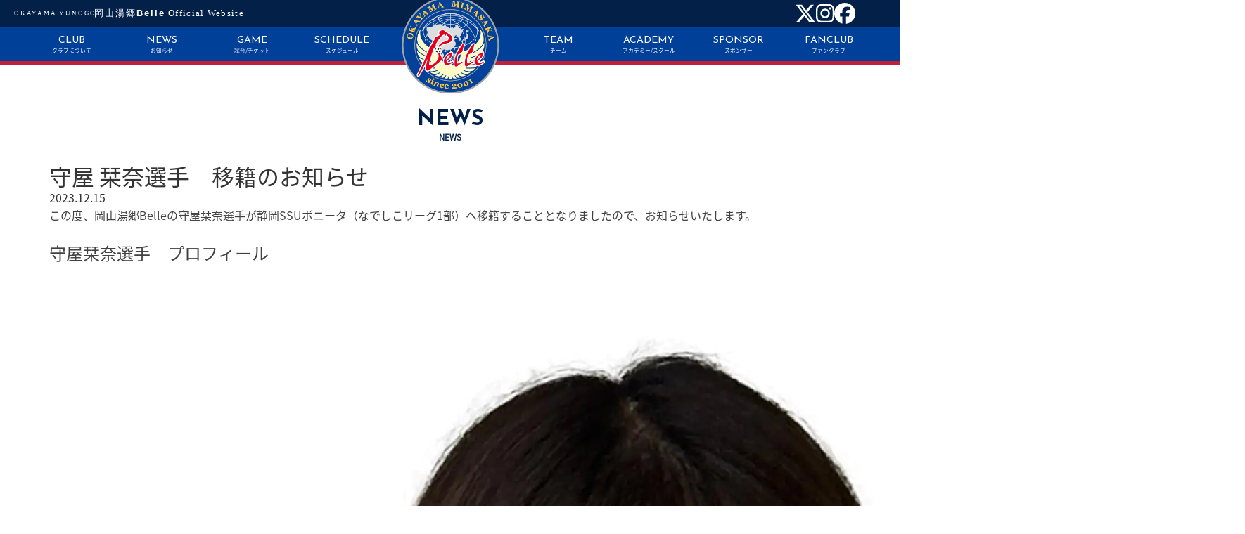

--- FILE ---
content_type: text/html; charset=UTF-8
request_url: https://yunogo-belle.com/news/4635
body_size: 15455
content:

<!doctype html>
<html lang="ja">
<head>
	<meta charset="UTF-8">
	<meta name="viewport" content="width=device-width, initial-scale=1">
	<meta http-equiv="X-UA-Compatible" content="IE=edge" />
	<title>守屋 栞奈選手　移籍のお知らせ | なでしこリーグ | 岡山湯郷belle | 岡山県美作市</title>
	<link rel="shortcut icon" href="https://yunogo-belle.com/wp-content/themes/yunogobelle/favicon.ico" />
	<link rel="stylesheet" href="https://cdnjs.cloudflare.com/ajax/libs/bootstrap/5.3.3/css/bootstrap.min.css" integrity="sha512-jnSuA4Ss2PkkikSOLtYs8BlYIeeIK1h99ty4YfvRPAlzr377vr3CXDb7sb7eEEBYjDtcYj+AjBH3FLv5uSJuXg==" crossorigin="anonymous" referrerpolicy="no-referrer" />
	<link rel="stylesheet" href="https://cdnjs.cloudflare.com/ajax/libs/Swiper/11.0.5/swiper-bundle.min.css" integrity="sha512-rd0qOHVMOcez6pLWPVFIv7EfSdGKLt+eafXh4RO/12Fgr41hDQxfGvoi1Vy55QIVcQEujUE1LQrATCLl2Fs+ag==" crossorigin="anonymous" referrerpolicy="no-referrer" />
	<link rel="stylesheet" href="https://cdnjs.cloudflare.com/ajax/libs/font-awesome/6.5.2/css/all.min.css" integrity="sha512-SnH5WK+bZxgPHs44uWIX+LLJAJ9/2PkPKZ5QiAj6Ta86w+fsb2TkcmfRyVX3pBnMFcV7oQPJkl9QevSCWr3W6A==" crossorigin="anonymous" referrerpolicy="no-referrer" />
	<link rel="stylesheet" href="https://cdnjs.cloudflare.com/ajax/libs/normalize/8.0.1/normalize.min.css" integrity="sha512-NhSC1YmyruXifcj/KFRWoC561YpHpc5Jtzgvbuzx5VozKpWvQ+4nXhPdFgmx8xqexRcpAglTj9sIBWINXa8x5w==" crossorigin="anonymous" referrerpolicy="no-referrer" />
	<link rel="stylesheet" href="https://yunogo-belle.com/wp-content/themes/yunogobelle/style.css" />
	<meta name='robots' content='max-image-preview:large' />
<link rel='dns-prefetch' href='//unpkg.com' />
<link rel='dns-prefetch' href='//cdnjs.cloudflare.com' />
<link rel="alternate" type="application/rss+xml" title="なでしこリーグ | 岡山湯郷belle | 岡山県美作市 &raquo; 守屋 栞奈選手　移籍のお知らせ のコメントのフィード" href="https://yunogo-belle.com/news/4635/feed" />
<link rel="alternate" title="oEmbed (JSON)" type="application/json+oembed" href="https://yunogo-belle.com/wp-json/oembed/1.0/embed?url=https%3A%2F%2Fyunogo-belle.com%2Fnews%2F4635" />
<link rel="alternate" title="oEmbed (XML)" type="text/xml+oembed" href="https://yunogo-belle.com/wp-json/oembed/1.0/embed?url=https%3A%2F%2Fyunogo-belle.com%2Fnews%2F4635&#038;format=xml" />
<style id='wp-img-auto-sizes-contain-inline-css' type='text/css'>
img:is([sizes=auto i],[sizes^="auto," i]){contain-intrinsic-size:3000px 1500px}
/*# sourceURL=wp-img-auto-sizes-contain-inline-css */
</style>
<style id='wp-emoji-styles-inline-css' type='text/css'>

	img.wp-smiley, img.emoji {
		display: inline !important;
		border: none !important;
		box-shadow: none !important;
		height: 1em !important;
		width: 1em !important;
		margin: 0 0.07em !important;
		vertical-align: -0.1em !important;
		background: none !important;
		padding: 0 !important;
	}
/*# sourceURL=wp-emoji-styles-inline-css */
</style>
<style id='wp-block-library-inline-css' type='text/css'>
:root{--wp-block-synced-color:#7a00df;--wp-block-synced-color--rgb:122,0,223;--wp-bound-block-color:var(--wp-block-synced-color);--wp-editor-canvas-background:#ddd;--wp-admin-theme-color:#007cba;--wp-admin-theme-color--rgb:0,124,186;--wp-admin-theme-color-darker-10:#006ba1;--wp-admin-theme-color-darker-10--rgb:0,107,160.5;--wp-admin-theme-color-darker-20:#005a87;--wp-admin-theme-color-darker-20--rgb:0,90,135;--wp-admin-border-width-focus:2px}@media (min-resolution:192dpi){:root{--wp-admin-border-width-focus:1.5px}}.wp-element-button{cursor:pointer}:root .has-very-light-gray-background-color{background-color:#eee}:root .has-very-dark-gray-background-color{background-color:#313131}:root .has-very-light-gray-color{color:#eee}:root .has-very-dark-gray-color{color:#313131}:root .has-vivid-green-cyan-to-vivid-cyan-blue-gradient-background{background:linear-gradient(135deg,#00d084,#0693e3)}:root .has-purple-crush-gradient-background{background:linear-gradient(135deg,#34e2e4,#4721fb 50%,#ab1dfe)}:root .has-hazy-dawn-gradient-background{background:linear-gradient(135deg,#faaca8,#dad0ec)}:root .has-subdued-olive-gradient-background{background:linear-gradient(135deg,#fafae1,#67a671)}:root .has-atomic-cream-gradient-background{background:linear-gradient(135deg,#fdd79a,#004a59)}:root .has-nightshade-gradient-background{background:linear-gradient(135deg,#330968,#31cdcf)}:root .has-midnight-gradient-background{background:linear-gradient(135deg,#020381,#2874fc)}:root{--wp--preset--font-size--normal:16px;--wp--preset--font-size--huge:42px}.has-regular-font-size{font-size:1em}.has-larger-font-size{font-size:2.625em}.has-normal-font-size{font-size:var(--wp--preset--font-size--normal)}.has-huge-font-size{font-size:var(--wp--preset--font-size--huge)}.has-text-align-center{text-align:center}.has-text-align-left{text-align:left}.has-text-align-right{text-align:right}.has-fit-text{white-space:nowrap!important}#end-resizable-editor-section{display:none}.aligncenter{clear:both}.items-justified-left{justify-content:flex-start}.items-justified-center{justify-content:center}.items-justified-right{justify-content:flex-end}.items-justified-space-between{justify-content:space-between}.screen-reader-text{border:0;clip-path:inset(50%);height:1px;margin:-1px;overflow:hidden;padding:0;position:absolute;width:1px;word-wrap:normal!important}.screen-reader-text:focus{background-color:#ddd;clip-path:none;color:#444;display:block;font-size:1em;height:auto;left:5px;line-height:normal;padding:15px 23px 14px;text-decoration:none;top:5px;width:auto;z-index:100000}html :where(.has-border-color){border-style:solid}html :where([style*=border-top-color]){border-top-style:solid}html :where([style*=border-right-color]){border-right-style:solid}html :where([style*=border-bottom-color]){border-bottom-style:solid}html :where([style*=border-left-color]){border-left-style:solid}html :where([style*=border-width]){border-style:solid}html :where([style*=border-top-width]){border-top-style:solid}html :where([style*=border-right-width]){border-right-style:solid}html :where([style*=border-bottom-width]){border-bottom-style:solid}html :where([style*=border-left-width]){border-left-style:solid}html :where(img[class*=wp-image-]){height:auto;max-width:100%}:where(figure){margin:0 0 1em}html :where(.is-position-sticky){--wp-admin--admin-bar--position-offset:var(--wp-admin--admin-bar--height,0px)}@media screen and (max-width:600px){html :where(.is-position-sticky){--wp-admin--admin-bar--position-offset:0px}}

/*# sourceURL=wp-block-library-inline-css */
</style><style id='global-styles-inline-css' type='text/css'>
:root{--wp--preset--aspect-ratio--square: 1;--wp--preset--aspect-ratio--4-3: 4/3;--wp--preset--aspect-ratio--3-4: 3/4;--wp--preset--aspect-ratio--3-2: 3/2;--wp--preset--aspect-ratio--2-3: 2/3;--wp--preset--aspect-ratio--16-9: 16/9;--wp--preset--aspect-ratio--9-16: 9/16;--wp--preset--color--black: #000000;--wp--preset--color--cyan-bluish-gray: #abb8c3;--wp--preset--color--white: #ffffff;--wp--preset--color--pale-pink: #f78da7;--wp--preset--color--vivid-red: #cf2e2e;--wp--preset--color--luminous-vivid-orange: #ff6900;--wp--preset--color--luminous-vivid-amber: #fcb900;--wp--preset--color--light-green-cyan: #7bdcb5;--wp--preset--color--vivid-green-cyan: #00d084;--wp--preset--color--pale-cyan-blue: #8ed1fc;--wp--preset--color--vivid-cyan-blue: #0693e3;--wp--preset--color--vivid-purple: #9b51e0;--wp--preset--gradient--vivid-cyan-blue-to-vivid-purple: linear-gradient(135deg,rgb(6,147,227) 0%,rgb(155,81,224) 100%);--wp--preset--gradient--light-green-cyan-to-vivid-green-cyan: linear-gradient(135deg,rgb(122,220,180) 0%,rgb(0,208,130) 100%);--wp--preset--gradient--luminous-vivid-amber-to-luminous-vivid-orange: linear-gradient(135deg,rgb(252,185,0) 0%,rgb(255,105,0) 100%);--wp--preset--gradient--luminous-vivid-orange-to-vivid-red: linear-gradient(135deg,rgb(255,105,0) 0%,rgb(207,46,46) 100%);--wp--preset--gradient--very-light-gray-to-cyan-bluish-gray: linear-gradient(135deg,rgb(238,238,238) 0%,rgb(169,184,195) 100%);--wp--preset--gradient--cool-to-warm-spectrum: linear-gradient(135deg,rgb(74,234,220) 0%,rgb(151,120,209) 20%,rgb(207,42,186) 40%,rgb(238,44,130) 60%,rgb(251,105,98) 80%,rgb(254,248,76) 100%);--wp--preset--gradient--blush-light-purple: linear-gradient(135deg,rgb(255,206,236) 0%,rgb(152,150,240) 100%);--wp--preset--gradient--blush-bordeaux: linear-gradient(135deg,rgb(254,205,165) 0%,rgb(254,45,45) 50%,rgb(107,0,62) 100%);--wp--preset--gradient--luminous-dusk: linear-gradient(135deg,rgb(255,203,112) 0%,rgb(199,81,192) 50%,rgb(65,88,208) 100%);--wp--preset--gradient--pale-ocean: linear-gradient(135deg,rgb(255,245,203) 0%,rgb(182,227,212) 50%,rgb(51,167,181) 100%);--wp--preset--gradient--electric-grass: linear-gradient(135deg,rgb(202,248,128) 0%,rgb(113,206,126) 100%);--wp--preset--gradient--midnight: linear-gradient(135deg,rgb(2,3,129) 0%,rgb(40,116,252) 100%);--wp--preset--font-size--small: 13px;--wp--preset--font-size--medium: 20px;--wp--preset--font-size--large: 36px;--wp--preset--font-size--x-large: 42px;--wp--preset--spacing--20: 0.44rem;--wp--preset--spacing--30: 0.67rem;--wp--preset--spacing--40: 1rem;--wp--preset--spacing--50: 1.5rem;--wp--preset--spacing--60: 2.25rem;--wp--preset--spacing--70: 3.38rem;--wp--preset--spacing--80: 5.06rem;--wp--preset--shadow--natural: 6px 6px 9px rgba(0, 0, 0, 0.2);--wp--preset--shadow--deep: 12px 12px 50px rgba(0, 0, 0, 0.4);--wp--preset--shadow--sharp: 6px 6px 0px rgba(0, 0, 0, 0.2);--wp--preset--shadow--outlined: 6px 6px 0px -3px rgb(255, 255, 255), 6px 6px rgb(0, 0, 0);--wp--preset--shadow--crisp: 6px 6px 0px rgb(0, 0, 0);}:where(.is-layout-flex){gap: 0.5em;}:where(.is-layout-grid){gap: 0.5em;}body .is-layout-flex{display: flex;}.is-layout-flex{flex-wrap: wrap;align-items: center;}.is-layout-flex > :is(*, div){margin: 0;}body .is-layout-grid{display: grid;}.is-layout-grid > :is(*, div){margin: 0;}:where(.wp-block-columns.is-layout-flex){gap: 2em;}:where(.wp-block-columns.is-layout-grid){gap: 2em;}:where(.wp-block-post-template.is-layout-flex){gap: 1.25em;}:where(.wp-block-post-template.is-layout-grid){gap: 1.25em;}.has-black-color{color: var(--wp--preset--color--black) !important;}.has-cyan-bluish-gray-color{color: var(--wp--preset--color--cyan-bluish-gray) !important;}.has-white-color{color: var(--wp--preset--color--white) !important;}.has-pale-pink-color{color: var(--wp--preset--color--pale-pink) !important;}.has-vivid-red-color{color: var(--wp--preset--color--vivid-red) !important;}.has-luminous-vivid-orange-color{color: var(--wp--preset--color--luminous-vivid-orange) !important;}.has-luminous-vivid-amber-color{color: var(--wp--preset--color--luminous-vivid-amber) !important;}.has-light-green-cyan-color{color: var(--wp--preset--color--light-green-cyan) !important;}.has-vivid-green-cyan-color{color: var(--wp--preset--color--vivid-green-cyan) !important;}.has-pale-cyan-blue-color{color: var(--wp--preset--color--pale-cyan-blue) !important;}.has-vivid-cyan-blue-color{color: var(--wp--preset--color--vivid-cyan-blue) !important;}.has-vivid-purple-color{color: var(--wp--preset--color--vivid-purple) !important;}.has-black-background-color{background-color: var(--wp--preset--color--black) !important;}.has-cyan-bluish-gray-background-color{background-color: var(--wp--preset--color--cyan-bluish-gray) !important;}.has-white-background-color{background-color: var(--wp--preset--color--white) !important;}.has-pale-pink-background-color{background-color: var(--wp--preset--color--pale-pink) !important;}.has-vivid-red-background-color{background-color: var(--wp--preset--color--vivid-red) !important;}.has-luminous-vivid-orange-background-color{background-color: var(--wp--preset--color--luminous-vivid-orange) !important;}.has-luminous-vivid-amber-background-color{background-color: var(--wp--preset--color--luminous-vivid-amber) !important;}.has-light-green-cyan-background-color{background-color: var(--wp--preset--color--light-green-cyan) !important;}.has-vivid-green-cyan-background-color{background-color: var(--wp--preset--color--vivid-green-cyan) !important;}.has-pale-cyan-blue-background-color{background-color: var(--wp--preset--color--pale-cyan-blue) !important;}.has-vivid-cyan-blue-background-color{background-color: var(--wp--preset--color--vivid-cyan-blue) !important;}.has-vivid-purple-background-color{background-color: var(--wp--preset--color--vivid-purple) !important;}.has-black-border-color{border-color: var(--wp--preset--color--black) !important;}.has-cyan-bluish-gray-border-color{border-color: var(--wp--preset--color--cyan-bluish-gray) !important;}.has-white-border-color{border-color: var(--wp--preset--color--white) !important;}.has-pale-pink-border-color{border-color: var(--wp--preset--color--pale-pink) !important;}.has-vivid-red-border-color{border-color: var(--wp--preset--color--vivid-red) !important;}.has-luminous-vivid-orange-border-color{border-color: var(--wp--preset--color--luminous-vivid-orange) !important;}.has-luminous-vivid-amber-border-color{border-color: var(--wp--preset--color--luminous-vivid-amber) !important;}.has-light-green-cyan-border-color{border-color: var(--wp--preset--color--light-green-cyan) !important;}.has-vivid-green-cyan-border-color{border-color: var(--wp--preset--color--vivid-green-cyan) !important;}.has-pale-cyan-blue-border-color{border-color: var(--wp--preset--color--pale-cyan-blue) !important;}.has-vivid-cyan-blue-border-color{border-color: var(--wp--preset--color--vivid-cyan-blue) !important;}.has-vivid-purple-border-color{border-color: var(--wp--preset--color--vivid-purple) !important;}.has-vivid-cyan-blue-to-vivid-purple-gradient-background{background: var(--wp--preset--gradient--vivid-cyan-blue-to-vivid-purple) !important;}.has-light-green-cyan-to-vivid-green-cyan-gradient-background{background: var(--wp--preset--gradient--light-green-cyan-to-vivid-green-cyan) !important;}.has-luminous-vivid-amber-to-luminous-vivid-orange-gradient-background{background: var(--wp--preset--gradient--luminous-vivid-amber-to-luminous-vivid-orange) !important;}.has-luminous-vivid-orange-to-vivid-red-gradient-background{background: var(--wp--preset--gradient--luminous-vivid-orange-to-vivid-red) !important;}.has-very-light-gray-to-cyan-bluish-gray-gradient-background{background: var(--wp--preset--gradient--very-light-gray-to-cyan-bluish-gray) !important;}.has-cool-to-warm-spectrum-gradient-background{background: var(--wp--preset--gradient--cool-to-warm-spectrum) !important;}.has-blush-light-purple-gradient-background{background: var(--wp--preset--gradient--blush-light-purple) !important;}.has-blush-bordeaux-gradient-background{background: var(--wp--preset--gradient--blush-bordeaux) !important;}.has-luminous-dusk-gradient-background{background: var(--wp--preset--gradient--luminous-dusk) !important;}.has-pale-ocean-gradient-background{background: var(--wp--preset--gradient--pale-ocean) !important;}.has-electric-grass-gradient-background{background: var(--wp--preset--gradient--electric-grass) !important;}.has-midnight-gradient-background{background: var(--wp--preset--gradient--midnight) !important;}.has-small-font-size{font-size: var(--wp--preset--font-size--small) !important;}.has-medium-font-size{font-size: var(--wp--preset--font-size--medium) !important;}.has-large-font-size{font-size: var(--wp--preset--font-size--large) !important;}.has-x-large-font-size{font-size: var(--wp--preset--font-size--x-large) !important;}
/*# sourceURL=global-styles-inline-css */
</style>

<style id='classic-theme-styles-inline-css' type='text/css'>
/*! This file is auto-generated */
.wp-block-button__link{color:#fff;background-color:#32373c;border-radius:9999px;box-shadow:none;text-decoration:none;padding:calc(.667em + 2px) calc(1.333em + 2px);font-size:1.125em}.wp-block-file__button{background:#32373c;color:#fff;text-decoration:none}
/*# sourceURL=/wp-includes/css/classic-themes.min.css */
</style>
<link rel='stylesheet' id='ctf_styles-css' href='https://yunogo-belle.com/wp-content/plugins/custom-twitter-feeds/css/ctf-styles.min.css?ver=2.3.0' type='text/css' media='all' />
<link rel='stylesheet' id='scroll-hint-css-css' href='https://unpkg.com/scroll-hint@latest/css/scroll-hint.css?ver=6.9' type='text/css' media='all' />
<link rel='stylesheet' id='swiper-css-css' href='https://cdnjs.cloudflare.com/ajax/libs/Swiper/11.0.5/swiper-bundle.min.css?ver=6.9' type='text/css' media='all' />
<link rel="https://api.w.org/" href="https://yunogo-belle.com/wp-json/" /><link rel="alternate" title="JSON" type="application/json" href="https://yunogo-belle.com/wp-json/wp/v2/posts/4635" /><link rel="EditURI" type="application/rsd+xml" title="RSD" href="https://yunogo-belle.com/xmlrpc.php?rsd" />
<link rel="canonical" href="https://yunogo-belle.com/news/4635" />
<link rel='shortlink' href='https://yunogo-belle.com/?p=4635' />
<script>document.createElement( "picture" );if(!window.HTMLPictureElement && document.addEventListener) {window.addEventListener("DOMContentLoaded", function() {var s = document.createElement("script");s.src = "https://yunogo-belle.com/wp-content/plugins/webp-express/js/picturefill.min.js";document.body.appendChild(s);});}</script>	<script src="https://cdnjs.cloudflare.com/ajax/libs/bootstrap/5.3.3/js/bootstrap.min.js" integrity="sha512-ykZ1QQr0Jy/4ZkvKuqWn4iF3lqPZyij9iRv6sGqLRdTPkY69YX6+7wvVGmsdBbiIfN/8OdsI7HABjvEok6ZopQ==" crossorigin="anonymous" referrerpolicy="no-referrer"></script>
	<script src="https://cdnjs.cloudflare.com/ajax/libs/font-awesome/6.5.2/js/all.min.js" integrity="sha512-u3fPA7V8qQmhBPNT5quvaXVa1mnnLSXUep5PS1qo5NRzHwG19aHmNJnj1Q8hpA/nBWZtZD4r4AX6YOt5ynLN2g==" crossorigin="anonymous" referrerpolicy="no-referrer"></script>
	<script src="https://cdnjs.cloudflare.com/ajax/libs/Swiper/11.0.5/swiper-bundle.min.js" integrity="sha512-Ysw1DcK1P+uYLqprEAzNQJP+J4hTx4t/3X2nbVwszao8wD+9afLjBQYjz7Uk4ADP+Er++mJoScI42ueGtQOzEA==" crossorigin="anonymous" referrerpolicy="no-referrer"></script>
	<!--[if lt IE 9 ]>
		<script src="http://html5shiv.googlecode.com/svn/trunk/html5.js"></script>
		<script src="http://css3-mediaqueries-js.googlecode.com/svn/trunk/css3-mediaqueries.js"></script>
	<![endif]-->
</head>

<body class="wp-singular post-template-default single single-post postid-4635 single-format-standard wp-theme-yunogobelle blog">
	<header id="header-wrap">
		<div class="header-info">
			<div class="title">
				<a href="https://yunogo-belle.com/">
					<img src="https://yunogo-belle.com/wp-content/themes/yunogobelle/assets/img/title/okayama.svg" alt="守屋 栞奈選手　移籍のお知らせ | なでしこリーグ | 岡山湯郷belle | 岡山県美作市" />
					<img src="https://yunogo-belle.com/wp-content/themes/yunogobelle/assets/img/title/logo_text.svg" alt="守屋 栞奈選手　移籍のお知らせ | なでしこリーグ | 岡山湯郷belle | 岡山県美作市" />
				</a>
			</div>
			<div class="sns">
				<a href="https://twitter.com/yunogo__belle" target="_blank" rel="noopener noreferrer">
					<i class="fa-brands fa-x-twitter"></i>
				</a>
				<a href="https://www.instagram.com/yunogo__belle/?hl=ja" target="_blank" rel="noopener noreferrer">
					<i class="fa-brands fa-instagram"></i>
				</a>
				<a href="https://www.facebook.com/yunogobelle/" target="_blank" rel="noopener noreferrer">
					<i class="fa-brands fa-facebook"></i>
				</a>
			</div>
		</div>
		<nav id="mobile-header-navi" class="main-nav">
			<div class="logo">
				<a href="https://yunogo-belle.com/">
					<picture><source srcset="https://yunogo-belle.com/wp-content/webp-express/webp-images/themes/yunogobelle/assets/img/common/logo.png.webp" type="image/webp"><img src="https://yunogo-belle.com/wp-content/themes/yunogobelle/assets/img/common/logo.png" alt="岡山湯郷ベル" class="img-fluid webpexpress-processed"></picture>
				</a>
			</div>
			<ul>
				<li>
					<a href="https://yunogo-belle.com/abouts">CLUB<span>クラブについて</span></a>
				</li>
				<li>
					<a href="https://yunogo-belle.com/news">NEWS<span>お知らせ</span></a>
				</li>
				<li>
					<a href="https://yunogo-belle.com/ticket">GAME<span>試合/チケット</span></a>
				</li>
				<li>
					<a href="https://yunogo-belle.com/schedule">SCHEDULE<span>スケジュール</span></a>
				</li>
				<li class="spacer"></li>
				<li class="dropdown">
					<a href="https://yunogo-belle.com/player/topteam">TEAM<span>チーム</span></a>
					<ul class="dropdown-menu">
						<li>
							<a href="https://yunogo-belle.com/player/topteam"><span>トップチーム</span></a>
						</li>
						<li>
							<a href="https://yunogo-belle.com/player/academy"><span>アカデミー</span></a>
						</li>
					</ul>
				</li>
				<li>
					<a href="https://yunogo-belle.com/academy">ACADEMY<span>アカデミー/スクール</span></a>
				</li>
				<li>
					<a href="https://yunogo-belle.com/sponsor">SPONSOR<span>スポンサー</span></a>
				</li>
				<li>
					<a href="https://butaiura.fan/community/yunogobelle/" target="_blank" rel="noopenner">FANCLUB<span>ファンクラブ</span></a>
				</li>
			</ul>
			<div class="sns">
				<a href="https://twitter.com/yunogo__belle" target="_blank" rel="noopener noreferrer">
					<i class="fa-brands fa-x-twitter"></i>
				</a>
				<a href="https://www.instagram.com/yunogo__belle/?hl=ja" target="_blank" rel="noopener noreferrer">
					<i class="fa-brands fa-instagram"></i>
				</a>
				<a href="https://www.facebook.com/yunogobelle/" target="_blank" rel="noopener noreferrer">
					<i class="fa-brands fa-facebook"></i>
				</a>
			</div>
		</nav>
	</header><main>
	<div class="news-area-detail page-wrap">
		<h3>NEWS<span>NEWS</span></h3>
		<article>
			<header class="post-header">
				<h1>守屋 栞奈選手　移籍のお知らせ</h1>
				<time>2023.12.15</time>
			</header>

			<main>
				<article class="j3D9DG blog-post-page-font blog-card-background-color blog-card-border-color blog-text-color" data-hook="post" style="border-width:0">
<div class="BL3dva">
<div class="OSxNQL">
<div class="OFA52E">
<div class="IeNfNP">
<ul class="xUuoH9 v0bFi9">
<li class="F4tRtJ">
<ul class="xUuoH9 MBUSKJ">
<li class="UZa2Xr"></li>
</ul>
</li>
</ul>
<div class="UPa2xo JDQ812"></div>
</div>
<div class="cD_92h y3TPob" data-hook="post-title" tabindex="-1"></div>
</div>
</div>
</div>
<div class="nLG8d5" data-hook="post-description">
<article class="blog-post-page-font">
<div class="post-content__body stSKMK">
<div class="moHCnT">
<div class="moHCnT">
<div class="fTEXDR" data-rce-version="10.24.2" style="--rce-text-color:rgb(65, 65, 65);--rce-opaque-background-color:rgb(255, 255, 255);--rce-divider-color:rgba(65, 65, 65, 0.2);--rce-active-divider-color:rgba(65, 65, 65, 0.5);--rce-highlighted-color:rgb(127, 204, 247);--rce-link-hashtag-color:rgb(127, 204, 247);--rce-mobile-font-size:16px;--rce-header-two-font-size:25px;--rce-header-three-font-size:19px;--rce-header-four-font-size:17px;--rce-header-five-font-size:15px;--rce-header-six-font-size:13px;--rce-mobile-header-two-font-size:24px;--rce-mobile-header-three-font-size:20px;--rce-mobile-header-four-font-size:20px;--rce-mobile-header-five-font-size:20px;--rce-mobile-header-six-font-size:20px;--rce-mobile-quotes-font-size:20px">
<div class="YR3xy" data-id="content-viewer" dir="ltr" style="--ricos-text-color:#414141;--ricos-text-color-tuple:65, 65, 65;--ricos-action-color:#7fccf7;--ricos-action-color-tuple:127, 204, 247;--ricos-background-color:#ffffff;--ricos-background-color-tuple:255, 255, 255;--ricos-fallback-color:#000000;--ricos-fallback-color-tuple:0, 0, 0;--ricos-settings-action-color:#000000;--ricos-settings-action-color-tuple:0, 0, 0;--ricos-action-color-fallback:#000000;--ricos-action-color-fallback-tuple:0, 0, 0;--ricos-custom-p-font-weight:normal;--ricos-custom-p-font-style:normal;--ricos-custom-p-line-height:1.5;--ricos-custom-p-font-size:15px;--ricos-custom-p-font-family:proxima-n-w01-reg,proxima-n-w05-reg,sans-serif;--ricos-custom-p-text-decoration:none;--ricos-custom-p-color:rgba(65,65,65,1);--ricos-custom-h1-font-weight:bold;--ricos-custom-h1-font-style:normal;--ricos-custom-h1-line-height:1.5;--ricos-custom-h1-font-size:25px;--ricos-custom-h1-font-family:proxima-n-w01-reg,proxima-n-w05-reg,sans-serif;--ricos-custom-h1-color:#ED1566;--ricos-custom-h2-font-weight:bold;--ricos-custom-h2-font-style:normal;--ricos-custom-h2-line-height:1.5;--ricos-custom-h2-font-size:25px;--ricos-custom-h2-font-family:proxima-n-w01-reg,proxima-n-w05-reg,sans-serif;--ricos-custom-h2-color:rgba(65,65,65,1);--ricos-custom-h3-font-weight:bold;--ricos-custom-h3-font-style:normal;--ricos-custom-h3-line-height:1.5;--ricos-custom-h3-font-size:19px;--ricos-custom-h3-font-family:proxima-n-w01-reg,proxima-n-w05-reg,sans-serif;--ricos-custom-h3-color:rgba(65,65,65,1);--ricos-custom-h4-font-weight:bold;--ricos-custom-h4-font-style:normal;--ricos-custom-h4-line-height:1.5;--ricos-custom-h4-font-size:17px;--ricos-custom-h4-font-family:proxima-n-w01-reg,proxima-n-w05-reg,sans-serif;--ricos-custom-h4-color:rgba(65,65,65,1);--ricos-custom-h5-font-weight:bold;--ricos-custom-h5-font-style:normal;--ricos-custom-h5-line-height:1.5;--ricos-custom-h5-font-size:15px;--ricos-custom-h5-font-family:proxima-n-w01-reg,proxima-n-w05-reg,sans-serif;--ricos-custom-h5-color:rgba(65,65,65,1);--ricos-custom-h6-font-weight:bold;--ricos-custom-h6-font-style:normal;--ricos-custom-h6-line-height:1.5;--ricos-custom-h6-font-size:13px;--ricos-custom-h6-font-family:proxima-n-w01-reg,proxima-n-w05-reg,sans-serif;--ricos-custom-h6-color:rgba(65,65,65,1);--ricos-custom-link-line-height:1.5;--ricos-custom-link-text-decoration:inherit;--ricos-custom-link-color:rgba(127,204,247,1);--ricos-custom-link-font-style:inherit;--ricos-custom-link-font-weight:inherit;--ricos-custom-hashtag-line-height:1.5;--ricos-custom-hashtag-text-decoration:inherit;--ricos-custom-hashtag-color:rgba(127,204,247,1);--ricos-custom-hashtag-font-style:inherit;--ricos-custom-hashtag-font-weight:inherit;--ricos-custom-quote-font-size:24px;--ricos-custom-quote-line-height:1.5;--ricos-custom-quote-font-family:proxima-n-w01-reg,proxima-n-w05-reg,sans-serif;--ricos-custom-quote-color:rgba(65,65,65,1);--ricos-custom-quote-border-color:rgb(127, 204, 247);--ricos-custom-quote-margin-inline-start:var(--ricosQuoteMarginInlineStart);--ricos-custom-footer-toolbar-padding-inline-start:var(--ricosFooterPadding);--ricos-custom-footer-toolbar-padding-inline-end:var(--ricosFooterPadding);--ricos-custom-editor-add-plugin-button-position-inline-start:var(--ricosAddPluginButtonStart);--ricos-settings-buttons-border-radius:0px;--ricos-settings-buttons-text-color:#FFFFFF;--ricos-settings-dividers-color:#ededed;--ricos-settings-dividers-height:12px;--ricos-settings-icons-color:#000000;--ricos-settings-inputs-border-color:#000000;--ricos-settings-inputs-border-radius:0px;--ricos-settings-inputs-placeholder-color:#646464;--ricos-settings-text-color:#000000;--ricos-settings-text-font-family:HelveticaNeue,Helvetica,Arial;--ricos-settings-whitebox-border-radius:0px;--ricos-settings-whitebox-box-shadow:0 8px 8px 0 rgba(22, 45, 61, 0.12), 0 3px 24px 0 rgba(22, 45, 61, 0.18);--ricos-settings-color-palette-selected-button-border-radius:0px;--ricos-settings-small-buttons-border-radius:0px;--ricos-settings-bg-color-background-color:rgba(0,0,0,.2);--ricos-settings-disabled-background-color:#969696;--ricos-settings-hover-color:#4D4D4D;--ricos-breakout-normal-padding-start:var(--ricosNormalPadding);--ricos-breakout-normal-padding-end:var(--ricosNormalPadding);--ricos-breakout-full-width-padding-start:var(--ricosFullWidthPadding);--ricos-breakout-full-width-padding-end:var(--ricosFullWidthPadding)">
<div class="J2n1r">
<div data-hook="rcv-block-first" type="first"></div>
<div class="_2lLyP">
<div data-breakout="normal">
<p class="_8AuA4 Kk4Lt HbsNx xcP3i" dir="auto" id="viewer-9mfho"><span class="jAwRD"><span style="color:#414141;text-decoration:inherit"><span>この度、岡山湯郷Belleの守屋栞奈選手が静岡SSUボニータ（なでしこリーグ1部）へ移籍することとなりましたので、お知らせいたします。</span></span></span></p>
</div>
<div data-hook="rcv-block1" type="paragraph"></div>
<div data-breakout="normal">
<div class="_8AuA4 Kk4Lt HbsNx xcP3i" dir="auto" id="viewer-a2bak"><span class="jAwRD"><br role="presentation"/></span></div>
</div>
<div data-hook="rcv-block2" type="empty-line"></div>
<div data-breakout="normal">
<h4 class="V2bKm sSBbY HbsNx xcP3i" dir="auto" id="viewer-dgk3q" style="padding-top:0px;padding-bottom:0px;line-height:1.5"><span class="-hJ7p"><span style="color:#414141;background-color:#ed1566;text-decoration:inherit"><span> </span></span><span style="color:#414141;text-decoration:inherit"><span> 守屋栞奈選手　プロフィール</span></span></span></h4>
</div>
<div data-hook="rcv-block3" type="heading"></div>
<div data-breakout="normal">
<div class="tshzK" id="viewer-8rpo">
<div class="Go0ci" style="width:min(100%, 227px)">
<figure class="wp-block-image size-large"><picture><source srcset="https://yunogo-belle.com/wp-content/uploads/2024/05/20240513120355_040e19_0ec98ed507c345baaad59afb77354c7dmv2.jpg.webp 1700w, https://yunogo-belle.com/wp-content/uploads/2024/05/20240513120355_040e19_0ec98ed507c345baaad59afb77354c7dmv2-249x300.jpg.webp 249w, https://yunogo-belle.com/wp-content/uploads/2024/05/20240513120355_040e19_0ec98ed507c345baaad59afb77354c7dmv2-850x1024.jpg.webp 850w, https://yunogo-belle.com/wp-content/uploads/2024/05/20240513120355_040e19_0ec98ed507c345baaad59afb77354c7dmv2-768x925.jpg.webp 768w, https://yunogo-belle.com/wp-content/uploads/2024/05/20240513120355_040e19_0ec98ed507c345baaad59afb77354c7dmv2-1275x1536.jpg.webp 1275w, https://yunogo-belle.com/wp-content/uploads/2024/05/20240513120355_040e19_0ec98ed507c345baaad59afb77354c7dmv2-83x100.jpg.webp 83w" sizes="(max-width: 1700px) 100vw, 1700px" type="image/webp"><img fetchpriority="high" decoding="async" width="1700" height="2048" class="wp-image-4633 webpexpress-processed" src="https://belle.xl2.jp/wp-content/uploads/2024/05/20240513120355_040e19_0ec98ed507c345baaad59afb77354c7dmv2.jpg" srcset="https://yunogo-belle.com/wp-content/uploads/2024/05/20240513120355_040e19_0ec98ed507c345baaad59afb77354c7dmv2.jpg 1700w, https://yunogo-belle.com/wp-content/uploads/2024/05/20240513120355_040e19_0ec98ed507c345baaad59afb77354c7dmv2-249x300.jpg 249w, https://yunogo-belle.com/wp-content/uploads/2024/05/20240513120355_040e19_0ec98ed507c345baaad59afb77354c7dmv2-850x1024.jpg 850w, https://yunogo-belle.com/wp-content/uploads/2024/05/20240513120355_040e19_0ec98ed507c345baaad59afb77354c7dmv2-768x925.jpg 768w, https://yunogo-belle.com/wp-content/uploads/2024/05/20240513120355_040e19_0ec98ed507c345baaad59afb77354c7dmv2-1275x1536.jpg 1275w, https://yunogo-belle.com/wp-content/uploads/2024/05/20240513120355_040e19_0ec98ed507c345baaad59afb77354c7dmv2-83x100.jpg 83w" sizes="(max-width: 1700px) 100vw, 1700px"></picture></figure>
</div>
</div>
</div>
<div data-hook="rcv-block4" type="image"></div>
<div data-breakout="normal">
<p class="_8AuA4 Kk4Lt HbsNx xcP3i" dir="auto" id="viewer-v4o6"><span class="jAwRD"><span style="color:#414141;text-decoration:inherit"><span>■生年月日：1998年9月14日</span></span></span></p>
</div>
<div data-hook="rcv-block5" type="paragraph"></div>
<div data-breakout="normal">
<div class="_8AuA4 Kk4Lt HbsNx xcP3i" dir="auto" id="viewer-d4e3j"><span class="jAwRD"><br role="presentation"/></span></div>
</div>
<div data-hook="rcv-block6" type="empty-line"></div>
<div data-breakout="normal">
<p class="_8AuA4 Kk4Lt HbsNx xcP3i" dir="auto" id="viewer-4mmjd" style="padding-top:0px;padding-bottom:0px;line-height:1.5"><span class="jAwRD"><span style="color:#414141;text-decoration:inherit"><span>■出身地：神奈川県</span></span></span></p>
</div>
<div data-hook="rcv-block7" type="paragraph"></div>
<div data-breakout="normal">
<div class="_8AuA4 Kk4Lt HbsNx xcP3i" dir="auto" id="viewer-dif3e"><span class="jAwRD"><br role="presentation"/></span></div>
</div>
<div data-hook="rcv-block8" type="empty-line"></div>
<div data-breakout="normal">
<p class="_8AuA4 Kk4Lt HbsNx xcP3i" dir="auto" id="viewer-mav7" style="padding-top:0px;padding-bottom:0px;line-height:1.5"><span class="jAwRD"><span style="color:#414141;text-decoration:inherit"><span>■ポジション：DF</span></span></span></p>
</div>
<div data-hook="rcv-block9" type="paragraph"></div>
<div data-breakout="normal">
<div class="_8AuA4 Kk4Lt HbsNx xcP3i" dir="auto" id="viewer-pgr3"><span class="jAwRD"><br role="presentation"/></span></div>
</div>
<div data-hook="rcv-block10" type="empty-line"></div>
<div data-breakout="normal">
<p class="_8AuA4 Kk4Lt HbsNx xcP3i" dir="auto" id="viewer-cce0r" style="padding-top:0px;padding-bottom:0px;line-height:1.5"><span class="jAwRD"><span style="color:#414141;text-decoration:inherit"><span>■背番号：37</span></span></span></p>
</div>
<div data-hook="rcv-block11" type="paragraph"></div>
<div data-breakout="normal">
<div class="_8AuA4 Kk4Lt HbsNx xcP3i" dir="auto" id="viewer-78vot"><span class="jAwRD"><br role="presentation"/></span></div>
</div>
<div data-hook="rcv-block12" type="empty-line"></div>
<div data-breakout="normal">
<p class="_8AuA4 Kk4Lt HbsNx xcP3i" dir="auto" id="viewer-fpi6g" style="padding-top:0px;padding-bottom:0px"><span class="jAwRD"><span style="color:#414141;text-decoration:inherit"><span>■経歴：</span></span><span>開志学園JSC高等部→岡山湯郷Belle→昌寧WFC（韓国)</span></span></p>
</div>
<div data-hook="rcv-block13" type="paragraph"></div>
<div data-breakout="normal">
<p class="_8AuA4 Kk4Lt HbsNx xcP3i" dir="auto" id="viewer-bufbd" style="padding-top:0px;padding-bottom:0px"><span class="jAwRD"><span>→アンジュヴィオレ広島→Box Hill United（オーストラリア)</span></span></p>
</div>
<div data-hook="rcv-block14" type="paragraph"></div>
<div data-breakout="normal">
<p class="_8AuA4 Kk4Lt HbsNx xcP3i" dir="auto" id="viewer-88sv4" style="padding-top:0px;padding-bottom:0px"><span class="jAwRD"><span>→岡山湯郷Belle</span></span></p>
</div>
<div data-hook="rcv-block15" type="paragraph"></div>
<div data-breakout="normal">
<div class="_8AuA4 Kk4Lt HbsNx xcP3i" dir="auto" id="viewer-vk7i" style="padding-top:0px;padding-bottom:0px"><span class="jAwRD"><br role="presentation"/></span></div>
</div>
<div data-hook="rcv-block16" type="empty-line"></div>
<div data-breakout="normal">
<div class="_8AuA4 Kk4Lt HbsNx xcP3i" dir="auto" id="viewer-3eukf" style="padding-top:0px;padding-bottom:0px"><span class="jAwRD"><br role="presentation"/></span></div>
</div>
<div data-hook="rcv-block17" type="empty-line"></div>
<div data-breakout="normal">
<h5 class="rm8ef sSBbY HbsNx xcP3i" dir="auto" id="viewer-5p7lg"><span class="-hJ7p"><span>【2023出場記録】</span></span></h5>
</div>
<div data-hook="rcv-block18" type="heading"></div>
<div data-breakout="normal">
<p class="_8AuA4 Kk4Lt HbsNx xcP3i" dir="auto" id="viewer-89yfz1722" style="padding-top:0px;padding-bottom:0px;line-height:1.5"><span class="jAwRD"><span style="background-color:var(--ricos-custom-p-background-color,unset);text-decoration:inherit"><span>■リーグ戦：2試合出場（0ゴール）</span></span></span></p>
</div>
<div data-hook="rcv-block19" type="paragraph"></div>
<div data-breakout="normal">
<p class="_8AuA4 Kk4Lt HbsNx xcP3i" dir="auto" id="viewer-viewer-is09j383339"><span class="jAwRD"><span style="background-color:var(--ricos-custom-p-background-color,unset);text-decoration:inherit"><span>■皇后杯地域予選：1試合出場（0ゴール）</span></span></span></p>
</div>
<div data-hook="rcv-block20" type="paragraph"></div>
<div data-breakout="normal">
<p class="_8AuA4 Kk4Lt HbsNx xcP3i" dir="auto" id="viewer-viewer-qbxpc383341"><span class="jAwRD"><span style="background-color:var(--ricos-custom-p-background-color,unset);text-decoration:inherit"><span>◼︎皇后杯：0試合出場（0ゴール）</span></span></span></p>
</div>
<div data-hook="rcv-block21" type="paragraph"></div>
<div data-breakout="normal">
<div class="_8AuA4 Kk4Lt HbsNx xcP3i" dir="auto" id="viewer-e4g0u" style="padding-top:0px;padding-bottom:0px;line-height:1.5"><span class="jAwRD"><br role="presentation"/></span></div>
</div>
<div data-hook="rcv-block22" type="empty-line"></div>
<div data-breakout="normal">
<p class="_8AuA4 Kk4Lt HbsNx xcP3i" dir="auto" id="viewer-74q8f" style="padding-top:0px;padding-bottom:0px;line-height:1.5"><span class="jAwRD"><span>■コメント</span></span></p>
</div>
<div data-hook="rcv-block23" type="paragraph"></div>
<div data-breakout="normal">
<p class="_8AuA4 Kk4Lt HbsNx xcP3i" dir="auto" id="viewer-2g4ae"><span class="jAwRD"><span>いつも岡山湯郷Belleを応援していただき、ありがとうございます。</span></span></p>
</div>
<div data-hook="rcv-block24" type="paragraph"></div>
<div data-breakout="normal">
<p class="_8AuA4 Kk4Lt HbsNx xcP3i" dir="auto" id="viewer-dj759411"><span class="jAwRD"><span>短い期間でしたが再びこの大好きなクラブでプレーすることができ幸せでした。</span></span></p>
</div>
<div data-hook="rcv-block25" type="paragraph"></div>
<div data-breakout="normal">
<p class="_8AuA4 Kk4Lt HbsNx xcP3i" dir="auto" id="viewer-m6khk413"><span class="jAwRD"><span>そしてサポーター、クラブ、雇用先、多くの方々に支えられました。</span></span></p>
</div>
<div data-hook="rcv-block26" type="paragraph"></div>
<div data-breakout="normal">
<p class="_8AuA4 Kk4Lt HbsNx xcP3i" dir="auto" id="viewer-kxlgi415"><span class="jAwRD"><span>ピッチの上で恩返しができるよう新天地でも頑張ります。</span></span></p>
</div>
<div data-hook="rcv-block27" type="paragraph"></div>
<div data-breakout="normal">
<p class="_8AuA4 Kk4Lt HbsNx xcP3i" dir="auto" id="viewer-kg1xa417"><span class="jAwRD"><span>本当にありがとうございました。</span></span></p>
</div>
<div data-hook="rcv-block28" type="paragraph"></div>
<div data-breakout="normal">
<div class="tshzK" id="viewer-5b1ch">
<div class="_5aEqS m6Idm VaN5D">
<div class="_13FnU" data-hook="divider divider-single">
<div class="C8GnU">
<div class="Hc-Pd"> </div>
</div>
</div>
</div>
</div>
</div>
<div data-hook="rcv-block29" type="divider"></div>
<div data-breakout="normal">
<div class="_8AuA4 Kk4Lt HbsNx xcP3i" dir="auto" id="viewer-743r5"><span class="jAwRD"><br role="presentation"/></span></div>
</div>
<div data-hook="rcv-block30" type="empty-line"></div>
<div data-breakout="fullWidth">
<div class="tshzK" id="viewer-5fruo">
<div class="_5aEqS _7nQR9">
<div class="zM58E GlLfQ" data-hook="galleryViewer" role="none">
<div class="pro-gallery" id="pro-gallery-5fruo">
<div class="pro-gallery-prerender" data-key="pro-gallery-inner-container" tabindex="-1">
<div class="pgscl-0 pgscl_5fruo_0-40960 pgscl_5fruo_0-20480 pgscl_5fruo_0-10240 pgscl_5fruo_0-5120 pgscl_5fruo_0-2560 pgscl_5fruo_0-1280 pgscl_5fruo_0-640 pgscl_5fruo_0-320 pgscl_5fruo_0-160 pgscl_5fruo_0-80 pgscl_5fruo_0-40 pgscl_5fruo_0-20 pgscl_5fruo_0-10" data-hook="css-scroll-indicator" data-scroll-base="0" data-scroll-top="0" style="display:none"></div>
<div class="pro-gallery-parent-container" role="region" style="margin:0;width:980px;height:500px">
<div class="pro-gallery inline-styles one-row hide-scrollbars slider ltr" id="pro-gallery-container-5fruo" style="width:100%;height:500px;display:flex;justify-content:space-between">
<div class="gallery-horizontal-scroll gallery-column hide-scrollbars ltr scroll-snap" data-hook="gallery-column" id="gallery-horizontal-scroll-5fruo" style="width:100%;height:500px;overflow-y:visible">
<div class="gallery-horizontal-scroll-inner">
<div aria-hidden="false" class="group-view group-view-0" data-hook="group-view" style="--group-top:0px;--group-left:0px;--group-width:980px;--group-right:auto">
<div class="item-link-wrapper" data-hook="item-link-wrapper" data-id="dc6abe7e-ed89-4a25-afc6-bb5b3ad89596_0" data-idx="0" tabindex="-1">
<div aria-label="Untitled image" class="gallery-item-container item-container-hover has-custom-focus visible simulate-hover" data-hash="dc6abe7e-ed89-4a25-afc6-bb5b3ad89596_0" data-hook="item-container" data-id="dc6abe7e-ed89-4a25-afc6-bb5b3ad89596_0" data-idx="0" id="pgidc6abe7eed894a25afc6bb5b3ad89596_0_0" role="link" style="overflow-y:hidden;position:absolute;bottom:auto;margin:0px;top:0;left:0;right:auto;width:980px;height:500px;overflow:hidden;transition:opacity .2s ease;opacity:0;display:none" tabindex="0">
<div>
<div class="gallery-item-wrapper visible cube-type-fill [object Object]" data-hook="item-wrapper" id="item-wrapper-dc6abe7e-ed89-4a25-afc6-bb5b3ad89596_0" style="background-color:none;height:500px;width:980px;margin:0px">
<div class="gallery-item-content item-content-hover image-item gallery-item-visible gallery-item gallery-item-preloaded" data-hook="image-item" style="width:980px;height:500px;margin-top:0;margin-left:0"><img decoding="async" alt="" class="gallery-item-visible gallery-item gallery-item-preloaded" data-hook="gallery-item-image-img-preload" data-pin-url="https://www.yunogo-belle.com/single-post/news-231215" loading="eager" src="https://static.wixstatic.com/media/040e19_6a05b022915f43c79422ef0ca47ca64e~mv2.jpg/v1/fill/w_490,h_250,fp_0.50_0.50,q_30,blur_30/040e19_6a05b022915f43c79422ef0ca47ca64e~mv2.jpg" style="width:100%;height:100%"/><img decoding="async" alt="" class="gallery-item-visible gallery-item gallery-item-preloaded" data-hook="gallery-item-image-img" data-idx="0" data-pin-url="https://www.yunogo-belle.com/single-post/news-231215" loading="lazy" src="https://static.wixstatic.com/media/040e19_6a05b022915f43c79422ef0ca47ca64e~mv2.jpg/v1/fill/w_980,h_500,fp_0.50_0.50,q_90/040e19_6a05b022915f43c79422ef0ca47ca64e~mv2.jpg" style="width:100%;height:100%" tabindex="0"/></div>
<div class="item-hover-flex-container" style="width:980px;height:500px;margin-top:0;margin-left:0;display:flex;position:absolute;top:0;left:0">
<div aria-hidden="true" class="gallery-item-hover fullscreen-disabled default force-hover item-overlay-hover" data-hook="item-hover-0" style="width:980px;height:500px;margin:0;position:relative">
<div class="gallery-item-hover-inner">
<div class="uhuvC JyCKb">
<div class="-YVUC"></div>
</div>
</div>
</div>
</div>
</div>
</div>
</div>
</div>
</div>
<div aria-hidden="false" class="group-view group-view-1" data-hook="group-view" style="--group-top:0px;--group-left:980px;--group-width:980px;--group-right:auto">
<div class="item-link-wrapper" data-hook="item-link-wrapper" data-id="0a5b3c89-db7d-418c-a4b2-c54660de4fb1_1" data-idx="1" tabindex="-1">
<div aria-label="Untitled image" class="gallery-item-container item-container-hover has-custom-focus visible simulate-hover" data-hash="0a5b3c89-db7d-418c-a4b2-c54660de4fb1_1" data-hook="item-container" data-id="0a5b3c89-db7d-418c-a4b2-c54660de4fb1_1" data-idx="1" id="pgi0a5b3c89db7d418ca4b2c54660de4fb1_1_1" role="link" style="overflow-y:hidden;position:absolute;bottom:auto;margin:0px;top:0;left:980px;right:auto;width:980px;height:500px;overflow:hidden;transition:opacity .2s ease;opacity:0;display:none" tabindex="-1">
<div>
<div class="gallery-item-wrapper visible cube-type-fill [object Object]" data-hook="item-wrapper" id="item-wrapper-0a5b3c89-db7d-418c-a4b2-c54660de4fb1_1" style="background-color:none;height:500px;width:980px;margin:0px">
<div class="gallery-item-content item-content-hover image-item gallery-item-visible gallery-item gallery-item-preloaded" data-hook="image-item" style="width:980px;height:500px;margin-top:0;margin-left:0"><img decoding="async" alt="" class="gallery-item-visible gallery-item gallery-item-preloaded" data-hook="gallery-item-image-img-preload" data-pin-url="https://www.yunogo-belle.com/single-post/news-231215" loading="eager" src="https://static.wixstatic.com/media/040e19_d4a76dec039f4b7fb797b2cdc97eb910~mv2.jpg/v1/fill/w_490,h_250,fp_0.50_0.50,q_30,blur_30/040e19_d4a76dec039f4b7fb797b2cdc97eb910~mv2.jpg" style="width:100%;height:100%"/><img decoding="async" alt="" class="gallery-item-visible gallery-item gallery-item-preloaded" data-hook="gallery-item-image-img" data-idx="1" data-pin-url="https://www.yunogo-belle.com/single-post/news-231215" loading="lazy" src="https://static.wixstatic.com/media/040e19_d4a76dec039f4b7fb797b2cdc97eb910~mv2.jpg/v1/fill/w_980,h_500,fp_0.50_0.50,q_90/040e19_d4a76dec039f4b7fb797b2cdc97eb910~mv2.jpg" style="width:100%;height:100%" tabindex="0"/></div>
<div class="item-hover-flex-container" style="width:980px;height:500px;margin-top:0;margin-left:0;display:flex;position:absolute;top:0;left:0">
<div aria-hidden="true" class="gallery-item-hover fullscreen-disabled default force-hover item-overlay-hover" data-hook="item-hover-1" style="width:980px;height:500px;margin:0;position:relative">
<div class="gallery-item-hover-inner">
<div class="uhuvC JyCKb">
<div class="-YVUC"></div>
</div>
</div>
</div>
</div>
</div>
</div>
</div>
</div>
</div>
<div aria-hidden="false" class="group-view group-view-2" data-hook="group-view" style="--group-top:0px;--group-left:1960px;--group-width:980px;--group-right:auto">
<div class="item-link-wrapper" data-hook="item-link-wrapper" data-id="2e8fcf1b-9055-4cb6-aaff-66ce16e7884b_2" data-idx="2" tabindex="-1">
<div aria-label="Untitled image" class="gallery-item-container item-container-hover has-custom-focus visible simulate-hover" data-hash="2e8fcf1b-9055-4cb6-aaff-66ce16e7884b_2" data-hook="item-container" data-id="2e8fcf1b-9055-4cb6-aaff-66ce16e7884b_2" data-idx="2" id="pgi2e8fcf1b90554cb6aaff66ce16e7884b_2_2" role="link" style="overflow-y:hidden;position:absolute;bottom:auto;margin:0px;top:0;left:1960px;right:auto;width:980px;height:500px;overflow:hidden;transition:opacity .2s ease;opacity:0;display:none" tabindex="-1">
<div>
<div class="gallery-item-wrapper visible cube-type-fill [object Object]" data-hook="item-wrapper" id="item-wrapper-2e8fcf1b-9055-4cb6-aaff-66ce16e7884b_2" style="background-color:none;height:500px;width:980px;margin:0px">
<div class="gallery-item-content item-content-hover image-item gallery-item-visible gallery-item gallery-item-preloaded" data-hook="image-item" style="width:980px;height:500px;margin-top:0;margin-left:0"><img decoding="async" alt="" class="gallery-item-visible gallery-item gallery-item-preloaded" data-hook="gallery-item-image-img-preload" data-pin-url="https://www.yunogo-belle.com/single-post/news-231215" loading="eager" src="https://static.wixstatic.com/media/040e19_a4753ef7eb5548ed81cbb090c5a1c81c~mv2.jpg/v1/fill/w_490,h_250,fp_0.50_0.50,q_30,blur_30/040e19_a4753ef7eb5548ed81cbb090c5a1c81c~mv2.jpg" style="width:100%;height:100%"/><img decoding="async" alt="" class="gallery-item-visible gallery-item gallery-item-preloaded" data-hook="gallery-item-image-img" data-idx="2" data-pin-url="https://www.yunogo-belle.com/single-post/news-231215" loading="lazy" src="https://static.wixstatic.com/media/040e19_a4753ef7eb5548ed81cbb090c5a1c81c~mv2.jpg/v1/fill/w_980,h_500,fp_0.50_0.50,q_90/040e19_a4753ef7eb5548ed81cbb090c5a1c81c~mv2.jpg" style="width:100%;height:100%" tabindex="0"/></div>
<div class="item-hover-flex-container" style="width:980px;height:500px;margin-top:0;margin-left:0;display:flex;position:absolute;top:0;left:0">
<div aria-hidden="true" class="gallery-item-hover fullscreen-disabled default force-hover item-overlay-hover" data-hook="item-hover-2" style="width:980px;height:500px;margin:0;position:relative">
<div class="gallery-item-hover-inner">
<div class="uhuvC JyCKb">
<div class="-YVUC"></div>
</div>
</div>
</div>
</div>
</div>
</div>
</div>
</div>
</div>
<div aria-hidden="false" class="group-view group-view-3" data-hook="group-view" style="--group-top:0px;--group-left:2940px;--group-width:980px;--group-right:auto">
<div class="item-link-wrapper" data-hook="item-link-wrapper" data-id="081c9868-52bd-4bd8-87bb-8a2432e67395_3" data-idx="3" tabindex="-1">
<div aria-label="Untitled image" class="gallery-item-container item-container-hover has-custom-focus visible simulate-hover" data-hash="081c9868-52bd-4bd8-87bb-8a2432e67395_3" data-hook="item-container" data-id="081c9868-52bd-4bd8-87bb-8a2432e67395_3" data-idx="3" id="pgi081c986852bd4bd887bb8a2432e67395_3_3" role="link" style="overflow-y:hidden;position:absolute;bottom:auto;margin:0px;top:0;left:2940px;right:auto;width:980px;height:500px;overflow:hidden;transition:opacity .2s ease;opacity:0;display:none" tabindex="-1">
<div>
<div class="gallery-item-wrapper visible cube-type-fill [object Object]" data-hook="item-wrapper" id="item-wrapper-081c9868-52bd-4bd8-87bb-8a2432e67395_3" style="background-color:none;height:500px;width:980px;margin:0px">
<div class="gallery-item-content item-content-hover image-item gallery-item-visible gallery-item gallery-item-preloaded" data-hook="image-item" style="width:980px;height:500px;margin-top:0;margin-left:0"><img decoding="async" alt="" class="gallery-item-visible gallery-item gallery-item-preloaded" data-hook="gallery-item-image-img-preload" data-pin-url="https://www.yunogo-belle.com/single-post/news-231215" loading="eager" src="https://static.wixstatic.com/media/040e19_51c187c253264cf3b2307ec76f12fbe3~mv2.jpg/v1/fill/w_490,h_250,fp_0.50_0.50,q_30,blur_30/040e19_51c187c253264cf3b2307ec76f12fbe3~mv2.jpg" style="width:100%;height:100%"/><img decoding="async" alt="" class="gallery-item-visible gallery-item gallery-item-preloaded" data-hook="gallery-item-image-img" data-idx="3" data-pin-url="https://www.yunogo-belle.com/single-post/news-231215" loading="lazy" src="https://static.wixstatic.com/media/040e19_51c187c253264cf3b2307ec76f12fbe3~mv2.jpg/v1/fill/w_980,h_500,fp_0.50_0.50,q_90/040e19_51c187c253264cf3b2307ec76f12fbe3~mv2.jpg" style="width:100%;height:100%" tabindex="0"/></div>
<div class="item-hover-flex-container" style="width:980px;height:500px;margin-top:0;margin-left:0;display:flex;position:absolute;top:0;left:0">
<div aria-hidden="true" class="gallery-item-hover fullscreen-disabled default force-hover item-overlay-hover" data-hook="item-hover-3" style="width:980px;height:500px;margin:0;position:relative">
<div class="gallery-item-hover-inner">
<div class="uhuvC JyCKb">
<div class="-YVUC"></div>
</div>
</div>
</div>
</div>
</div>
</div>
</div>
</div>
</div>
</div>
</div>
</div>
</div>
<div data-key="items-styles" style="display:none">
<style>#pro-gallery-5fruo .gallery-item-container { opacity: 0 }
      #pro-gallery-5fruo .gallery-item-hover::before { background: transparent !important}</style>
</div>
</div>
</div>
<div id="layout-fixer-5fruotrue" style="display:none"><link href="" id="layout-fixer-style-5fruo" rel="stylesheet"/><script>try {
            window.requestAnimationFrame(function() {</p>
<p>      var ele = document.getElementById('pro-gallery-5fruo');
      var pgMeasures = ele.getBoundingClientRect();
      var options = (() => "gallerySizeType:px|enableInfiniteScroll:true|titlePlacement:SHOW_ON_HOVER|arrowsSize:23|slideshowInfoSize:0|galleryLayout:9|isVertical:false|cubeType:fill|galleryThumbnailsAlignment:none")(ele);
      var width = pgMeasures.width;
      var height = pgMeasures.height;</p>
<p>      var isIOS = /iPad|iPhone|iPod/.test(navigator?.userAgent);
      if(isIOS) {
        width = width;
        width = width;
        height = height;
        height = height;
      } else {
        width = width;
        width = width;
        height = height;
        height = height;
      }</p>
<p>      pgMeasures = { top: pgMeasures.top, width, height };</p>
<p>  var isVertical = options.includes('layoutParams_structure_scrollDirection:"VERTICAL"');
  var layoutFixerUrl =  '/_serverless/pro-gallery-css-v4-server/layoutCss?ver=2&id=5fruo&items=3402_6000_4000|3619_3120_2080|3554_6000_4000|3406_6000_4000&container=' + pgMeasures.top + '_' + pgMeasures.width + '_' + pgMeasures.height + '_' + window.innerHeight + '&options=' + options;
  document.getElementById('layout-fixer-style-5fruo').setAttribute('href', encodeURI(layoutFixerUrl));
});</p>
<p>        } catch (e) {
          console.warn('Cannot set layoutFixer css', e);
        }</script></div>
</div>
</div>
</div>
</div>
<div data-hook="rcv-block31" type="gallery"></div>
<div data-breakout="normal">
<div class="_8AuA4 Kk4Lt HbsNx xcP3i" dir="auto" id="viewer-agap6"><span class="jAwRD"><br role="presentation"/></span></div>
</div>
<div data-hook="rcv-block32" type="empty-line"></div>
</div>
<div data-hook="rcv-block-last" type="last"></div>
</div>
</div>
</div>
</div>
</div>
</div>
</article>
</div>
<div class="BL3dva">
<div class="OSxNQL">
<div class="OFA52E jG7PL8" id="post-footer">
<div class="ux83lW" data-hook="post-main-actions-desktop"><span class="tmHsxH blog-separator-background-color"></span></p>
<div class="bVF0DD lnKYSq">
<div class="ynI4j0 blog-text-color" id="post-social-actions_e9647651-8ba3-4a97-9115-227ab88e6c5a" tabindex="-1"><button aria-label="Share via Facebook" class="U4UjyH YYvuv0" data-hook="share-button__facebook"><span class="NHVyAh"></span></button><button aria-label="Share via Twitter" class="U4UjyH UL7TPh" data-hook="share-button__twitter"><span class="NHVyAh"></span></button></div>
</div>
</div>
</div>
</div>
</div>
</article>
			</main>

			<footer>
				<a href="https://yunogo-belle.com/news" class="btn-normal">一覧へもどる</a>
			</footer>
		</article>
	</div>
</main>
	<footer id="footer-wrap">
		<section class="block-sponsors">
    <h4>OFFICIAL UNIFORM SPONSER</h4>
        <ul>
                <li>
                            <a href="http://www.3838.com/" title="山田養蜂場" target="_blank" rel="noopener noreferrer">
                            <picture><source srcset="https://yunogo-belle.com/wp-content/uploads/sponsor/jKeaTM6ZJKWD.png.webp" type="image/webp"><img src="https://yunogo-belle.com/wp-content/uploads/sponsor/jKeaTM6ZJKWD.png" class="img-fluid webpexpress-processed" alt=""></picture>
                            </a>
                    </li>
                <li>
                            <a href="https://www.satoukensetsu.co.jp/" title="SATO GROUP" target="_blank" rel="noopener noreferrer">
                            <picture><source srcset="https://yunogo-belle.com/wp-content/uploads/sponsor/VA4rb54jJcFs.jpg.webp" type="image/webp"><img src="https://yunogo-belle.com/wp-content/uploads/sponsor/VA4rb54jJcFs.jpg" class="img-fluid webpexpress-processed" alt=""></picture>
                            </a>
                    </li>
                <li>
                            <a href="https://www.belle-home.jp/" title="BELLE HOME" target="_blank" rel="noopener noreferrer">
                            <picture><source srcset="https://yunogo-belle.com/wp-content/uploads/sponsor/FYz5DOiGmKRN.jpg.webp" type="image/webp"><img src="https://yunogo-belle.com/wp-content/uploads/sponsor/FYz5DOiGmKRN.jpg" class="img-fluid webpexpress-processed" alt=""></picture>
                            </a>
                    </li>
                <li>
                            <a href="https://www.maruilife.co.jp/" title="スーパーマーケットマルイ" target="_blank" rel="noopener noreferrer">
                            <picture><source srcset="https://yunogo-belle.com/wp-content/uploads/sponsor/IhR7uJKdpkvz.jpg.webp" type="image/webp"><img src="https://yunogo-belle.com/wp-content/uploads/sponsor/IhR7uJKdpkvz.jpg" class="img-fluid webpexpress-processed" alt=""></picture>
                            </a>
                    </li>
                <li>
                            <a href="https://www.aida-eng.co.jp/" title="英田エンジニアリング" target="_blank" rel="noopener noreferrer">
                            <picture><source srcset="https://yunogo-belle.com/wp-content/uploads/sponsor/oispTmtTv4Xu.jpg.webp" type="image/webp"><img src="https://yunogo-belle.com/wp-content/uploads/sponsor/oispTmtTv4Xu.jpg" class="img-fluid webpexpress-processed" alt=""></picture>
                            </a>
                    </li>
                <li>
                            <a href="http://kowagroup.jp/" title="幸和グループ" target="_blank" rel="noopener noreferrer">
                            <picture><source srcset="https://yunogo-belle.com/wp-content/uploads/sponsor/41hC9Qns4O1R.jpg.webp" type="image/webp"><img src="https://yunogo-belle.com/wp-content/uploads/sponsor/41hC9Qns4O1R.jpg" class="img-fluid webpexpress-processed" alt=""></picture>
                            </a>
                    </li>
                <li>
                            <picture><source srcset="https://yunogo-belle.com/wp-content/uploads/sponsor/U0jc1sqRUgM8.jpg.webp" type="image/webp"><img src="https://yunogo-belle.com/wp-content/uploads/sponsor/U0jc1sqRUgM8.jpg" class="img-fluid webpexpress-processed" alt=""></picture>
                    </li>
                <li>
                            <a href="https://www.toshin-net.com/" title="東真産業" target="_blank" rel="noopener noreferrer">
                            <picture><source srcset="https://yunogo-belle.com/wp-content/uploads/sponsor/V2SSYU5Yoy0y.jpg.webp" type="image/webp"><img src="https://yunogo-belle.com/wp-content/uploads/sponsor/V2SSYU5Yoy0y.jpg" class="img-fluid webpexpress-processed" alt=""></picture>
                            </a>
                    </li>
            </ul>
</section>        <nav id="footer-navi">
            <ul>
				<li>
					<a href="https://yunogo-belle.com/abouts">クラブについて</a>
				</li>
				<li>
					<a href="https://yunogo-belle.com/news">お知らせ</a>
				</li>
				<li>
					<a href="https://yunogo-belle.com/ticket">試合/チケット</a>
				</li>
				<li>
					<a href="https://yunogo-belle.com/schedule">スケジュール</a>
				</li>
				<li>
					<a href="https://yunogo-belle.com/player/topteam">トップチーム</a>
				</li>
				<li>
					<a href="https://yunogo-belle.com/player/academy">アカデミーチーム</a>
				</li>
				<li>
					<a href="https://yunogo-belle.com/academy">アカデミー/スクール</a>
				</li>
				<li>
					<a href="https://yunogo-belle.com/sponsor">スポンサー</a>
				</li>
				<li>
					<a href="https://butaiura.fan/community/yunogobelle/" target="_blank" rel="noopenner noreferrer">ファンクラブ</a>
				</li>
            </ul>
        </nav>
		<div class="sns">
			<a href="https://twitter.com/yunogo__belle" target="_blank" rel="noopener noreferrer">
					<i class="fa-brands fa-x-twitter"></i>
			</a>
			<a href="https://www.instagram.com/yunogo__belle/?hl=ja" target="_blank" rel="noopener noreferrer">
				<i class="fa-brands fa-instagram"></i>
			</a>
			<a href="https://www.facebook.com/yunogobelle/" target="_blank" rel="noopener noreferrer">
				<i class="fa-brands fa-facebook"></i>
			</a>
		</div>

        <div class="copyright text-center">
            <small>&copy; OKAYAMA YUNOGO Belle.</small>
        </div>

    </footer>

    <script type="speculationrules">
{"prefetch":[{"source":"document","where":{"and":[{"href_matches":"/*"},{"not":{"href_matches":["/wp-*.php","/wp-admin/*","/wp-content/uploads/*","/wp-content/*","/wp-content/plugins/*","/wp-content/themes/yunogobelle/*","/*\\?(.+)"]}},{"not":{"selector_matches":"a[rel~=\"nofollow\"]"}},{"not":{"selector_matches":".no-prefetch, .no-prefetch a"}}]},"eagerness":"conservative"}]}
</script>
<script type="text/javascript" src="https://ajax.googleapis.com/ajax/libs/jquery/3.7.1/jquery.min.js?ver=3.7.1" id="jquery-js"></script>
<script type="text/javascript" src="https://yunogo-belle.com/wp-content/themes/yunogobelle/assets/js/block.js" id="my-custom-script-js"></script>
<script type="text/javascript" src="https://unpkg.com/scroll-hint@latest/js/scroll-hint.min.js" id="scroll-hint-js-js"></script>
<script type="text/javascript" src="https://cdnjs.cloudflare.com/ajax/libs/Swiper/11.0.5/swiper-bundle.min.js" id="swiper-js-js"></script>
<script type="text/javascript" src="https://yunogo-belle.com/wp-content/themes/yunogobelle/assets/js/mobile-nav.js?ver=6.9" id="mobile-nav-js"></script>
<script id="wp-emoji-settings" type="application/json">
{"baseUrl":"https://s.w.org/images/core/emoji/17.0.2/72x72/","ext":".png","svgUrl":"https://s.w.org/images/core/emoji/17.0.2/svg/","svgExt":".svg","source":{"concatemoji":"https://yunogo-belle.com/wp-includes/js/wp-emoji-release.min.js?ver=6.9"}}
</script>
<script type="module">
/* <![CDATA[ */
/*! This file is auto-generated */
const a=JSON.parse(document.getElementById("wp-emoji-settings").textContent),o=(window._wpemojiSettings=a,"wpEmojiSettingsSupports"),s=["flag","emoji"];function i(e){try{var t={supportTests:e,timestamp:(new Date).valueOf()};sessionStorage.setItem(o,JSON.stringify(t))}catch(e){}}function c(e,t,n){e.clearRect(0,0,e.canvas.width,e.canvas.height),e.fillText(t,0,0);t=new Uint32Array(e.getImageData(0,0,e.canvas.width,e.canvas.height).data);e.clearRect(0,0,e.canvas.width,e.canvas.height),e.fillText(n,0,0);const a=new Uint32Array(e.getImageData(0,0,e.canvas.width,e.canvas.height).data);return t.every((e,t)=>e===a[t])}function p(e,t){e.clearRect(0,0,e.canvas.width,e.canvas.height),e.fillText(t,0,0);var n=e.getImageData(16,16,1,1);for(let e=0;e<n.data.length;e++)if(0!==n.data[e])return!1;return!0}function u(e,t,n,a){switch(t){case"flag":return n(e,"\ud83c\udff3\ufe0f\u200d\u26a7\ufe0f","\ud83c\udff3\ufe0f\u200b\u26a7\ufe0f")?!1:!n(e,"\ud83c\udde8\ud83c\uddf6","\ud83c\udde8\u200b\ud83c\uddf6")&&!n(e,"\ud83c\udff4\udb40\udc67\udb40\udc62\udb40\udc65\udb40\udc6e\udb40\udc67\udb40\udc7f","\ud83c\udff4\u200b\udb40\udc67\u200b\udb40\udc62\u200b\udb40\udc65\u200b\udb40\udc6e\u200b\udb40\udc67\u200b\udb40\udc7f");case"emoji":return!a(e,"\ud83e\u1fac8")}return!1}function f(e,t,n,a){let r;const o=(r="undefined"!=typeof WorkerGlobalScope&&self instanceof WorkerGlobalScope?new OffscreenCanvas(300,150):document.createElement("canvas")).getContext("2d",{willReadFrequently:!0}),s=(o.textBaseline="top",o.font="600 32px Arial",{});return e.forEach(e=>{s[e]=t(o,e,n,a)}),s}function r(e){var t=document.createElement("script");t.src=e,t.defer=!0,document.head.appendChild(t)}a.supports={everything:!0,everythingExceptFlag:!0},new Promise(t=>{let n=function(){try{var e=JSON.parse(sessionStorage.getItem(o));if("object"==typeof e&&"number"==typeof e.timestamp&&(new Date).valueOf()<e.timestamp+604800&&"object"==typeof e.supportTests)return e.supportTests}catch(e){}return null}();if(!n){if("undefined"!=typeof Worker&&"undefined"!=typeof OffscreenCanvas&&"undefined"!=typeof URL&&URL.createObjectURL&&"undefined"!=typeof Blob)try{var e="postMessage("+f.toString()+"("+[JSON.stringify(s),u.toString(),c.toString(),p.toString()].join(",")+"));",a=new Blob([e],{type:"text/javascript"});const r=new Worker(URL.createObjectURL(a),{name:"wpTestEmojiSupports"});return void(r.onmessage=e=>{i(n=e.data),r.terminate(),t(n)})}catch(e){}i(n=f(s,u,c,p))}t(n)}).then(e=>{for(const n in e)a.supports[n]=e[n],a.supports.everything=a.supports.everything&&a.supports[n],"flag"!==n&&(a.supports.everythingExceptFlag=a.supports.everythingExceptFlag&&a.supports[n]);var t;a.supports.everythingExceptFlag=a.supports.everythingExceptFlag&&!a.supports.flag,a.supports.everything||((t=a.source||{}).concatemoji?r(t.concatemoji):t.wpemoji&&t.twemoji&&(r(t.twemoji),r(t.wpemoji)))});
//# sourceURL=https://yunogo-belle.com/wp-includes/js/wp-emoji-loader.min.js
/* ]]> */
</script>
<script>var templatePath = "https://yunogo-belle.com/wp-content/themes/yunogobelle";</script></body>
</html>

--- FILE ---
content_type: text/css
request_url: https://yunogo-belle.com/wp-content/themes/yunogobelle/style.css
body_size: 158
content:
/*
    Theme Name: 岡山湯郷ベル
    Description: original wordpress theme
    Version: 1.0.0
    Requires at least: 6.2
    Requires PHP: 8.0.0
    Author: X-Link-Life K.K.
    Text Domain: x-link-life.co.jp
    Domain Path: /languages
    License: GNU General Public License
    License URI: http://www.gnu.org/licenses/gpl.html
*/
@import url("./assets/css/style.css");

--- FILE ---
content_type: text/css
request_url: https://yunogo-belle.com/wp-content/themes/yunogobelle/assets/css/style.css
body_size: 9969
content:
@import"//fonts.googleapis.com/css2?family=Noto+Serif+JP:wght@300;600&display=swap";@import"https://fonts.googleapis.com/css2?family=Josefin+Sans:ital,wght@0,300..700;1,300..700&display=swap";@import"https://fonts.cdnfonts.com/css/akrobat";@keyframes fadeIn{0%{opacity:0;visibility:hidden}100%{opacity:1;visibility:visible}}@keyframes fadeOut{0%{opacity:1;visibility:visible}100%{opacity:0;visibility:hidden}}.bg-load-overlay{background:hsla(0,0%,100%,.4);box-sizing:border-box;position:fixed;display:flex;flex-flow:column nowrap;align-items:center;justify-content:space-around;top:0;left:0;width:100%;height:100%;z-index:2147483647;opacity:1}@font-face{font-family:"Noto Sans JP";font-style:normal;font-weight:400;font-display:swap;src:local("Noto Sans CJK JP"),local("Noto Sans JP"),url("//fonts.gstatic.com/ea/notosansjp/v5/NotoSansJP-Regular.woff2") format("woff2"),url("//fonts.gstatic.com/ea/notosansjp/v5/NotoSansJP-Regular.woff") format("woff"),url("//fonts.gstatic.com/ea/notosansjp/v5/NotoSansJP-Regular.otf") format("opentype")}html,body{font-family:"Noto Sans JP","游ゴシック Medium","游ゴシック体","游ゴシック",YuGothic,YuGothicM,"Yu Gothic","Yu Gothic M","Yu Gochic Medium",-apple-system,BlinkMacSystemFont,"メイリオ",Meiryo,sans-serif;line-height:1.4;font-size:16px;font-weight:normal;background-color:#fff;color:#333;word-wrap:break-word;-webkit-text-size-adjust:100%}p{line-height:28px;margin-bottom:0}.mini{font-size:80%}h1,h2,h3,h4,h5,h6{font-weight:300;margin-top:0;margin-bottom:0}a{color:#333;text-decoration:none}br.pc{display:block}@media only screen and (max-width: 768px){br.pc{display:none}}br.sp{display:none}@media only screen and (max-width: 768px){br.sp{display:block}}.page-box{max-width:1200px;margin:auto}.wrapper{position:relative}.container{padding:90px 0 30px}#container{margin-top:95px}@media only screen and (max-width: 768px){#container{overflow:hidden}}.layout-row{max-width:1510px;margin-left:auto;margin-right:auto}.form-control-plaintext{width:100% !important}.pagination{justify-content:center}span.none{display:block;text-indent:100%;white-space:nowrap;overflow:hidden}pre{font-size:90%;overflow-y:scroll;word-wrap:break-word;height:500px;white-space:pre-line}a:hover{text-decoration:none}li{list-style:none}dl,dt,dd,ol,ul,li{margin:0;padding:0}dt{font-weight:500}.input-group-text{background-color:rgba(0,0,0,0) !important;border:none !important}dl.list{display:flex;flex-flow:row wrap;width:100%}@media only screen and (max-width: 768px){dl.list{padding:0 10%}}dl.list dt{flex-basis:50%;margin-bottom:10px;font-weight:bold}@media only screen and (min-width: 1200px){dl.list dt{flex-basis:25%}}dl.list dd{flex-basis:50%;margin-bottom:10px}@media only screen and (min-width: 1200px){dl.list dd{flex-basis:75%}}#leftcolumn,#rightcolumn{max-width:260px}@media only screen and (max-width: 768px){.sp-padding{padding-left:5%;padding-right:5%}}.wp-block-group__inner-container{width:100%}@media only screen and (max-width: 768px){.pc-only{display:none}}@media only screen and (min-width: 1200px){.sp-only{display:none}}@media only screen and (min-width: 768px)and (max-width: 1199px){.sp-only{display:none}}.btn-normal{font-family:"Josefin Sans",sans-serif;color:#032049;border:1px solid #032049;border-radius:30px;padding:.7vw 8vw;font-size:110%;font-weight:normal;text-align:center;margin:auto;margin-top:30px;display:table}.btn-normal span{font-family:"Noto Sans JP","游ゴシック Medium","游ゴシック体","游ゴシック",YuGothic,YuGothicM,"Yu Gothic","Yu Gothic M","Yu Gochic Medium",-apple-system,BlinkMacSystemFont,"メイリオ",Meiryo,sans-serif;display:block;color:#032049;font-size:70%}.btn-normal:hover{background-color:#032049;color:#fff}.btn-normal:hover span{color:#fff}@media only screen and (max-width: 768px){.sp-none,.pc-only{display:none !important}}@media only screen and (min-width: 1200px){.pc-none,.sp-only{display:none !important}}.icon-location{width:25px;height:25px;background-image:url("../img/icon_location.svg");color:#032049;background-repeat:no-repeat;background-size:cover;background-position:center;position:relative;display:inline-block;opacity:1;visibility:visible;animation:fadeIn 150ms linear 0s}.bg-lightgray{background-color:#f3f3f3}@keyframes fadeIn{0%{opacity:0;visibility:hidden}100%{opacity:1;visibility:visible}}@keyframes fadeOut{0%{opacity:1;visibility:visible}100%{opacity:0;visibility:hidden}}.bg-load-overlay{background:hsla(0,0%,100%,.4);box-sizing:border-box;position:fixed;display:flex;flex-flow:column nowrap;align-items:center;justify-content:space-around;top:0;left:0;width:100%;height:100%;z-index:2147483647;opacity:1}#header-navi{display:none}@media only screen and (min-width: 1200px){#header-navi{margin-left:auto;display:inline-block !important;padding-right:100px}}#mobile-header-navi .site-logo{font-size:250%;font-weight:900;color:#000;-webkit-text-stroke:1px #fff;text-shadow:0px 0px 5px #8cc2c6}.main-pages{margin-top:60px}.swiper-button-next,.swiper-container-rtl .swiper-button-prev,.swiper-button-prev,.swiper-container-rtl .swiper-button-next{background-image:none !important}.mobile-nav .header-info{display:flex !important;flex-direction:column;padding:0 5%;background-color:#fff;padding-top:20px}.mobile-nav .header-info .biztime,.mobile-nav .header-info .holiday{margin-top:8px}.mobile-nav .header-info dl{display:flex;font-size:14px;align-items:center}.mobile-nav .header-info dl dt{background-color:#050;border-radius:5px;text-align:center;color:#fff;padding:5px 15px}.mobile-nav .header-info dl dd{margin-left:10px}.mobile-nav .header-info img,.mobile-nav .header-info svg{vertical-align:top}#header-wrap{width:100%;margin:auto;padding:0;margin:auto;transition:all .5s;z-index:99;display:block;align-items:center;background-color:#fff;position:relative}@media only screen and (min-width: 1200px){#header-wrap{max-height:120px}}#header-wrap .logo{position:absolute;margin:auto;left:0;right:0;bottom:-40px;width:fit-content;max-width:138px;z-index:9999}@media only screen and (max-width: 768px){#header-wrap .logo{max-width:30vw;top:30px}}#header-wrap .logo>p{font-size:10px;margin:0;margin-top:10px;line-height:normal}@media only screen and (min-width: 1200px){#header-wrap .logo>p{font-size:12px;margin-top:20px}}#header-wrap .logo a:hover{opacity:1;background-color:rgba(0,0,0,0)}#header-wrap .logo img{padding:0;margin:0}@media only screen and (max-width: 768px){#header-wrap .logo img{width:100%}}#header-wrap .header-info{display:flex;width:100%;margin-right:auto;font-size:20px;background-color:#032049;height:38px}#header-wrap .header-info a{color:#fff;text-decoration:none;display:flex;align-items:center;gap:12px}#header-wrap .header-info img,#header-wrap .header-info svg{vertical-align:top}#header-wrap .header-info .title{display:flex;align-items:center;margin:0 20px}#header-wrap .sns{margin-right:5%;margin-left:auto;display:flex;flex-wrap:nowrap;flex-direction:row;gap:12px;align-items:center}@media only screen and (max-width: 768px){#header-wrap .sns{display:none}}#header-wrap .sns svg{font-size:30px;color:#fff}#header-wrap .header-scrolled .main-nav a{padding:22px}@media only screen and (max-width: 768px){#header-wrap .header-scrolled #mobile-header-btn>ul>li{padding:18px 10px}}@media only screen and (max-width: 768px){#mobile-header-btn{float:right;margin-right:55px}}@media only screen and (max-width: 768px){#mobile-header-btn>ul>li{padding:22px 10px;transition:all .5s;font-size:90%;float:left}}#mobile-header-btn>ul>li.mypage{background:#edd02b}#mobile-header-btn>ul>li.entry{background:#8dd3d4}#mobile-header-btn>ul>li.mypage>a,#mobile-header-btn>ul>li.entry>a{color:#fff}@keyframes fadeIn{0%{opacity:0;visibility:hidden}100%{opacity:1;visibility:visible}}@keyframes fadeOut{0%{opacity:1;visibility:visible}100%{opacity:0;visibility:hidden}}.bg-load-overlay{background:hsla(0,0%,100%,.4);box-sizing:border-box;position:fixed;display:flex;flex-flow:column nowrap;align-items:center;justify-content:space-around;top:0;left:0;width:100%;height:100%;z-index:2147483647;opacity:1}#footer-wrap{background-color:#023680;background-image:repeating-linear-gradient(-36deg, rgba(255, 255, 255, 0.1), rgba(255, 255, 255, 0.1) 1px, transparent 1px, transparent 30px);color:#fff;margin:0 auto;padding:30px 0 10px;width:100%;margin-top:60px}@media only screen and (min-width: 1200px){#footer-wrap{width:100%;margin-top:100px}}#footer-wrap a{color:#fff}#footer-wrap .copyright{margin-bottom:0;padding-bottom:15px}#footer-wrap #footer-navi{padding-bottom:30px;display:flex;flex-direction:row;flex-wrap:wrap;align-content:center;justify-content:center;align-items:center;gap:0;margin:0 auto;width:100%;font-size:12px}#footer-wrap #footer-navi a{border:none !important}#footer-wrap #footer-navi ul{gap:10px 2%;display:flex;justify-content:center;flex-wrap:wrap}@media only screen and (min-width: 1200px){#footer-wrap #footer-navi ul{gap:0 30px;flex-direction:row}}@media only screen and (max-width: 768px){#footer-wrap #footer-navi ul{flex-direction:row}}#footer-wrap #footer-navi ul li{text-align:center}@media only screen and (min-width: 1200px){#footer-wrap #footer-navi ul li:first-child{margin-right:-2px}}@media only screen and (max-width: 768px){#footer-wrap #footer-navi ul li{width:48%;border-bottom:1px solid #fff}}#footer-wrap #footer-navi ul li a{display:block;padding:5px 0;text-decoration:none}#footer-wrap #footer-navi ul li a:hover{text-decoration:underline}#footer-wrap .sns{display:flex;justify-content:center;gap:30px;margin:auto;text-align:center;padding-bottom:30px}#footer-wrap .sns svg{font-size:40px;color:#fff}@keyframes fadeIn{0%{opacity:0;visibility:hidden}100%{opacity:1;visibility:visible}}@keyframes fadeOut{0%{opacity:1;visibility:visible}100%{opacity:0;visibility:hidden}}.bg-load-overlay{background:hsla(0,0%,100%,.4);box-sizing:border-box;position:fixed;display:flex;flex-flow:column nowrap;align-items:center;justify-content:space-around;top:0;left:0;width:100%;height:100%;z-index:2147483647;opacity:1}@-webkit-keyframes active-bar02{100%{height:0}}@keyframes active-bar02{100%{height:0}}.drawer-menu li{margin-top:20px;margin-left:20px}.drawer-nav>.drawer-menu{overflow-y:scroll;-webkit-overflow-scrolling:auto}.main-nav *{margin:0;padding:0;list-style:none}.main-nav{display:flex;align-items:center;justify-content:center;padding:10px 0;background-color:#014099;border-bottom:6px solid #be2138}@media only screen and (max-width: 768px){.main-nav{height:10vh}}.main-nav>ul{display:flex;list-style-type:none;padding:0;margin:0;position:relative}@media only screen and (max-width: 768px){.main-nav>ul{display:none}}.main-nav>ul>li{position:relative;white-space:nowrap;width:128px}.main-nav>ul>li.spacer{flex-grow:1;width:180px}.main-nav>ul>li.dropdown.dropdown:hover .dropdown-menu{display:block}.main-nav>ul>li.dropdown .dropdown-menu{display:none;position:absolute;top:100%;left:0;background-color:#fff;min-width:160px;box-shadow:0 8px 16px rgba(0,0,0,.2);z-index:1}.main-nav>ul>li.dropdown .dropdown-menu li{display:block}.main-nav>ul>li.dropdown .dropdown-menu li a{padding:10px;color:#fff;background-color:#014099}.main-nav>ul>li.dropdown .dropdown-menu li a:hover{background-color:#032049}.main-nav>ul>li a{color:#fff;font-size:1.1vw;font-weight:bold;text-align:center;font-family:"Josefin Sans",sans-serif;font-optical-sizing:auto;font-weight:400;font-style:normal}.main-nav>ul>li a span{font-family:"Noto Sans JP","游ゴシック Medium","游ゴシック体","游ゴシック",YuGothic,YuGothicM,"Yu Gothic","Yu Gothic M","Yu Gochic Medium",-apple-system,BlinkMacSystemFont,"メイリオ",Meiryo,sans-serif;font-size:.6vw;font-weight:normal;text-align:center;display:block}@media only screen and (min-width: 1200px){.main-nav .sns{display:none !important}}@media only screen and (max-width: 768px){.main-nav .sns{display:flex;justify-content:center;align-items:center;gap:20px}}.main-nav a{display:block;position:relative;color:#004289;padding:0;transition:all .5s;font-size:14px;font-family:"Montserrat",sans-serif;font-weight:500}.main-nav a:hover,.main-nav .active>a,.main-nav li:hover>a{border:none;text-decoration:none;background-color:#032049;color:#fff}.main-nav .drop-down:hover>ul{opacity:1;top:100%;visibility:visible}.main-nav .drop-down ul{display:block;position:absolute;left:0;top:calc(100% + 30px);z-index:99;opacity:0;visibility:hidden;padding:10px 0;background:#fff;box-shadow:0px 0px 30px rgba(127,137,161,.25);transition:ease all .3s}.main-nav .drop-down ul a{padding:10px 20px;font-size:13px;color:#004289}.main-nav .drop-down ul a:hover,.main-nav .drop-down ul .active>a,.main-nav .drop-down ul li:hover>a{color:#007bff}.main-nav .drop-down li{min-width:180px;position:relative}.main-nav .drop-down>a:after{content:"";font-family:"Font Awesome 5 Free";padding-left:10px}.main-nav .drop-down .drop-down:hover>ul{opacity:1;top:0;left:100%}.main-nav .drop-down .drop-down ul{top:0;left:calc(100% - 30px)}.main-nav .drop-down .drop-down>a{padding-right:35px}.main-nav .drop-down .drop-down>a:after{content:"";position:absolute;right:15px}.header-scrolled.mobile-nav-toggle{padding:8px 12px 2px}.mobile-nav *{margin:0;padding:0;list-style:none}.mobile-nav{position:fixed;top:0;bottom:0;z-index:9998;overflow-y:auto;left:100%;width:100%;padding-top:0;background:#f9f9f5;transition:.4s;text-align:center;margin:auto}.mobile-nav .logo{display:none}.mobile-nav .sns{display:flex;flex-direction:row;justify-content:center;font-size:6vh}.mobile-nav .sns a{color:#032049}.mobile-nav>ul{background-color:#014099}.mobile-nav>ul li{border-bottom:1px solid #032049}.mobile-nav>ul li.spacer{display:none;border:none}.mobile-nav a{display:block;position:relative;color:#fff;padding:16px 20px;font-weight:bold;font-size:120%}.mobile-nav a span{font-size:70%;font-weight:normal;display:block}.mobile-nav .icon a{display:inline-block}.mobile-nav a:hover,.mobile-nav .active>a,.mobile-nav li:hover>a{color:#181310;text-decoration:none;border-bottom:1px solid #032049}.mobile-nav .drop-down>a{padding-right:35px}.mobile-nav .drop-down>a:after{content:"";font-family:"Font Awesome 5 Free";padding-left:10px;position:absolute;right:15px}.mobile-nav .drop-down.active>a:after{content:""}.mobile-nav .drop-down ul{display:none;overflow:hidden}.mobile-nav .drop-down ul li{padding-left:20px}.mobile-nav-toggle{position:fixed;right:10px;top:6.5vh;z-index:9999;border:0;background:none;font-size:24px;transition:all .4s;outline:none !important;line-height:1;cursor:pointer;text-align:center;padding:10px;width:50px;height:50px;background-color:#014099;border-radius:50%}.mobile-nav-toggle,.mobile-nav-toggle span{display:inline-block;transition:all .5s;box-sizing:border-box}.mobile-nav-toggle.active span{background-color:#fff}.mobile-nav-toggle.active span:nth-of-type(1){-webkit-transform:translateY(15px) rotate(45deg);transform:translateY(15px) rotate(45deg);top:8px;width:90%}.mobile-nav-toggle.active span:nth-of-type(2){left:60%;opacity:0;-webkit-animation:active-bar02 .8s forwards;animation:active-bar02 .8s forwards}.mobile-nav-toggle.active span:nth-of-type(3){-webkit-transform:translateY(-15px) rotate(-45deg);transform:translateY(-15px) rotate(-45deg);bottom:8px;width:90%}.mobile-nav-toggle.active::after{border:4px solid #fff}.mobile-nav-toggle span{position:absolute;left:0;right:0;width:75%;height:2px;background-color:#fff;margin:auto}.mobile-nav-toggle span:nth-of-type(1){top:25%}.mobile-nav-toggle span:nth-of-type(2){top:50%}.mobile-nav-toggle span:nth-of-type(3){bottom:25%}.mobile-nav-overly{width:100%;height:100%;z-index:9997;top:0;left:0;position:fixed;background:rgba(19,39,57,.8);overflow:hidden;display:none}.mobile-nav-active{overflow:hidden}.mobile-nav-active .mobile-nav{left:0}.mobile-nav-active .mobile-nav-toggle i{color:#333}@keyframes fadeIn{0%{opacity:0;visibility:hidden}100%{opacity:1;visibility:visible}}@keyframes fadeOut{0%{opacity:1;visibility:visible}100%{opacity:0;visibility:hidden}}.bg-load-overlay{background:hsla(0,0%,100%,.4);box-sizing:border-box;position:fixed;display:flex;flex-flow:column nowrap;align-items:center;justify-content:space-around;top:0;left:0;width:100%;height:100%;z-index:2147483647;opacity:1}.main-image{max-width:1920px;width:100%;overflow:hidden}.main-image img{width:100%;max-width:1920px;object-fit:cover}article .wp-block-cover{width:100%}@media only screen and (min-width: 1200px){article .wp-block-cover{max-width:1920px;height:900px !important}}@media only screen and (max-width: 768px){article .wp-block-cover{max-width:100vw !important;max-height:380px !important;min-height:50vw !important;height:auto !important}}article .wp-block-cover img{width:100%;height:100%;object-fit:cover}@media only screen and (min-width: 1200px){article .wp-block-cover img{max-width:1920px;max-height:900px}}.page-wrap{width:100%;max-width:1140px;margin:auto;padding-top:60px}@media only screen and (max-width: 768px){.page-wrap{padding-left:20px;padding-right:20px}}.page-wrap dl{border-bottom:1px solid #202020;padding:10px 0}.page-wrap dl dt,.page-wrap dl dd{text-align:center}.page-wrap dl dt{font-weight:bold;padding-bottom:5px}.page-wrap .contact-info{width:100%;max-width:800px;border:1px solid #202020;border-radius:1vw;padding:20px 30px;margin:auto;margin-top:60px}.origin-pages .wp-block-columns .wp-block-column{background-color:#032049}.origin-pages .wp-block-columns .wp-block-column .wp-block-heading{text-align:center;color:#fff}.origin-pages .wp-block-columns .wp-block-column p{color:#fff;text-align:left;padding:10px 20px;font-size:90%}.origin-pages .wp-block-columns .wp-block-column .wp-block-image{background-color:#fff;max-height:370px;height:100%;margin:0}.origin-pages .wp-block-columns .wp-block-column .wp-block-image img{max-height:370px;object-fit:cover;object-position:center}.news-area .news-area-list{display:flex;flex-wrap:wrap;gap:30px}.news-area .news-area-list section{max-width:262px;position:relative}@media only screen and (max-width: 768px){.news-area .news-area-list section{width:45.6%}}.news-area .news-area-list section img{object-fit:cover;height:150px}.news-area .news-area-list section h5{font-size:100%}.news-area .news-area-list section p{font-size:80%}.news-area .news-area-list section a{position:absolute;width:100%;height:100%;left:0;top:0;display:block}.news-area .news-area-list section time{font-size:80%}.news-area .pagination{margin-top:60px}.news-area .pagination .page-numbers{padding:6px 10px;border:1px solid #ccc;text-align:center}.news-area .pagination .page-numbers.current{background-color:#014099;color:#fff}.news-area .pagination a.page-numbers:hover{background-color:#032049;color:#fff}.news-detail-area{display:flex;max-width:1200px}@media only screen and (max-width: 768px){.news-detail-area{flex-direction:column;padding:0 20px}}@media only screen and (max-width: 768px){.news-detail-area article{margin-bottom:20vw}}@media only screen and (min-width: 1200px){.news-detail-area article{width:90%;margin-right:10%}}.news-detail-area .post-header{border-bottom:1px solid #000;margin-bottom:30px}.news-detail-area .post-header h1{font-size:130%;margin-bottom:10px}.news-detail-area aside h5{margin-bottom:.8em}@media only screen and (min-width: 1200px){.news-detail-area aside{width:360px}}@media only screen and (max-width: 768px){.news-detail-area aside{margin-bottom:15vw}.news-detail-area aside>div{margin-bottom:15vw}}.academy-area h5{text-align:center}.ticket-area .tickets{display:flex;flex-direction:row;justify-content:center;gap:30px}@media only screen and (max-width: 768px){.ticket-area .tickets{flex-wrap:wrap}}.ticket-area .tickets h6{text-align:center;font-family:"Josefin Sans",sans-serif;font-size:1.3vh;text-align:center}.ticket-area .tickets h6 span{font-family:"Noto Sans JP","游ゴシック Medium","游ゴシック体","游ゴシック",YuGothic,YuGothicM,"Yu Gothic","Yu Gothic M","Yu Gochic Medium",-apple-system,BlinkMacSystemFont,"メイリオ",Meiryo,sans-serif;padding-left:3vw}.ticket-area .tickets dl{padding:0;border:none}.ticket-area .tickets dl dt{border-radius:1vw 1vw 0 0;padding:10px 20px;text-align:center;color:#fff}.ticket-area .tickets dl:nth-child(1) dt{background-color:#032049}.ticket-area .tickets dl:nth-child(2) dt{background-color:#265291}.ticket-area .tickets dl:nth-child(3) dt{background-color:#3d82bf}.ticket-area .tickets dl:nth-child(4) dt{background-color:#5da7df}.ticket-area .tickets dl dd{font-weight:400;font-family:"Josefin Sans",sans-serif;font-size:2vw;padding:20px 30px;text-align:center;background-color:#ecedee}.ticket-area .tickets dl dd small{font-size:1vw;margin-left:10px}.team-area .team-years{display:flex;flex-wrap:wrap;gap:30px}.team-area .team-years li a{text-decoration:underline}.team-area .player-area .players-list{display:flex;flex-direction:row;flex-wrap:wrap;gap:30px}@media only screen and (max-width: 768px){.team-area .player-area .players-list{gap:30px}}.team-area .player-area .players-list section{display:flex;flex-direction:column;width:100%;max-width:200px;position:relative}@media only screen and (max-width: 768px){.team-area .player-area .players-list section{width:45%}}.team-area .player-area .players-list section a{display:block;position:absolute;width:100%;height:100%;top:0;left:0}.team-area .player-area .players-list section dl{background-color:#032049;padding:5px 10px}.team-area .player-area .players-list section dl dt,.team-area .player-area .players-list section dl dd{color:#fff;text-align:center;padding:2px 0}.team-area .player-area .players-list section dl .title{text-decoration:underline;font-size:80%;font-weight:normal}.team-area .player-area .players-list section dl .name{font-weight:400}.team-area .player-area .players-list section dl .eng{font-family:"Josefin Sans",sans-serif;font-size:70%;font-weight:normal}.team-area .player-area .players-table{width:100%}.team-area .player-area .players-table thead tr{border-bottom:1px solid #032049}.team-area .player-area .players-table thead tr th{text-align:center;font-weight:bold;width:33%}.team-area .player-area .players-table tbody tr{border-bottom:1px solid #032049}.team-area .player-area .players-table tbody tr td{text-align:left;width:33%;padding:10px 0}.team-area .purchase-step ul{display:flex;flex-direction:row;flex-wrap:wrap;align-items:center;gap:30px;margin-top:60px}.team-area .purchase-step ul li{width:25%;max-width:300px}.team-area .purchase-step ul li.description{width:50%;max-width:fit-content}.profile-area .mv{position:relative}.profile-area .mv__img{background-image:url("../img/player/bg_mv03.png");background-size:cover;background-repeat:no-repeat;width:100%;height:827px;position:relative}.profile-area .mv__img img{object-fit:contain;position:absolute;height:-webkit-fill-available;top:0;left:0}@media only screen and (max-width: 768px){.profile-area .mv__img img{width:100%;height:auto}}.profile-area .mv__img__box{position:absolute;right:5vw;bottom:10vw}@media only screen and (max-width: 768px){.profile-area .mv__img__box{bottom:8vh}}.profile-area .mv__img__box .num{display:flex;align-items:center;justify-content:flex-end}.profile-area .mv__img__box .num .type01{font-family:"Akrobat ExtraBold";color:#be9664;font-size:8rem;letter-spacing:6px}.profile-area .mv__img__box .num .type02{font-family:"Akrobat Bold";font-size:12rem;padding-left:6px;color:#fff}.profile-area .mv__img__box .name_jp,.profile-area .mv__img__box .name_en{color:#fff;text-align:right}.profile-area .mv__img__box .name_jp{font-size:3vw}@media only screen and (max-width: 768px){.profile-area .mv__img__box .name_jp{font-size:6vh;text-align:center;letter-spacing:.5rem}}.profile-area .mv__img__box .name_en{font-size:2vw}@media only screen and (max-width: 768px){.profile-area .mv__img__box .name_en{font-size:3.4vh;text-align:center;letter-spacing:.5rem}}.profile-area .mv .profile_sns{position:absolute;text-align:center;font-size:1.6vw;bottom:5vw;right:4vw}@media only screen and (max-width: 768px){.profile-area .mv .profile_sns{bottom:2vh;right:0;left:0;margin:auto}}.profile-area .mv .profile_sns a{padding:10px 20px;color:#fff}@media only screen and (max-width: 768px){.profile-area .mv .profile_sns a{font-size:5.6vh}}.profile-area .players-data section{padding:20px 0}.profile-area .players-data section .faq_box dl{display:flex;flex-wrap:wrap;flex-direction:column;align-items:baseline}.profile-area .players-data section .faq_box dl dt{position:relative}.profile-area .players-data section .faq_box dl dt::before{content:"Q. ";font-family:"Josefin Sans",sans-serif;font-weight:bolder}@media only screen and (max-width: 768px){.profile-area .players-data section .faq_box dl dt{text-align:left;font-weight:bold}}.profile-area .players-data section .faq_box dl dd{position:relative;padding-left:22px}.profile-area .players-data section .faq_box dl dd::before{content:"A. ";position:absolute;left:0;top:0;font-family:"Josefin Sans",sans-serif;font-weight:bolder;font-size:140%}@media only screen and (max-width: 768px){.profile-area .players-data section .faq_box dl dd{text-align:left;font-size:90%}}.profile-area .profile .profile_list dl{display:flex;flex-direction:row;flex-wrap:wrap;justify-content:space-between}@media only screen and (min-width: 1200px){.contact-area h2{margin:160px auto 66px;text-align:center;max-width:980px}}.contact-area p{line-height:41px;margin-bottom:38px;text-align:center}.contact-area .tel-box{background-color:#ededed;margin:0 auto;display:flex;justify-content:center;align-items:center;align-content:center;flex-wrap:nowrap}@media only screen and (min-width: 1200px){.contact-area .tel-box{width:494px;height:49px;border-radius:4px;flex-direction:row;padding:14px 51px 10px 59px;gap:0 30px;margin-bottom:57px}}.contact-area .tel-box img{display:block;width:260px;height:25px}.contact-area .tel-box dl{text-align:center}.contact-area .tel-box dl dt{font-size:16px}.contact-area .tel-box dl dd{font-size:18.67px}@media only screen and (min-width: 1200px){.contact-area .formbox{width:494px;margin:0 auto;margin-bottom:102px}}.contact-area .formbox p{line-height:normal;margin-bottom:21px;text-align:center}.contact-area .formbox p label{display:flex;justify-content:space-between;align-items:center;align-content:center;flex-direction:row;align-items:start}@media only screen and (max-width: 768px){.contact-area .formbox p label{flex-direction:column}}.contact-area .formbox p label .wpcf7-form-control-wrap{width:100%}@media only screen and (min-width: 1200px){.contact-area .formbox p label .wpcf7-form-control-wrap{max-width:298px}}.contact-area .formbox p label input,.contact-area .formbox p label textarea{border:none;background-color:#ededed;width:298px;height:25px;border-radius:2px}.contact-area .formbox p label textarea{height:138px}.contact-area .formbox .wpcf7-submit{text-align:center;padding:14px 15px;border-radius:2.5px;border:.25px solid #000;background-color:#fff;margin:auto;display:block}.abouts-area .clubname,.abouts-area .emblem,.abouts-area .mission,.abouts-area .abouts{text-align:center;margin:auto;margin-bottom:60px}.abouts-area .mission dl,.abouts-area .abouts dl{padding:20px 0;display:flex;flex-wrap:wrap;flex-direction:row}@media only screen and (max-width: 768px){.abouts-area .mission dl,.abouts-area .abouts dl{flex-direction:column}}.abouts-area .mission dl dt,.abouts-area .abouts dl dt{width:20%}@media only screen and (max-width: 768px){.abouts-area .mission dl dt,.abouts-area .abouts dl dt{width:100%}}.abouts-area .mission dl dd,.abouts-area .abouts dl dd{width:70%;text-align:left}@media only screen and (max-width: 768px){.abouts-area .mission dl dd,.abouts-area .abouts dl dd{width:100%}}.abouts-area .abouts dl{border:none}@media only screen and (max-width: 768px){.abouts-area .abouts dl{display:flex;flex-direction:row !important;flex-wrap:wrap;align-items:center}}.abouts-area .abouts dl dt,.abouts-area .abouts dl dd{padding:10px 0;border-bottom:1px solid #ccc}@media only screen and (max-width: 768px){.abouts-area .abouts dl dt,.abouts-area .abouts dl dd{border:none}}@media only screen and (max-width: 768px){.abouts-area .abouts dl dt{width:30% !important;text-align:left}}.abouts-area .abouts dl dd{text-align:right}@media only screen and (max-width: 768px){.abouts-area .abouts dl dd{width:70% !important}}.abouts-area .philosophy{background-color:#014099}.abouts-area .vision{background-color:#032049}.abouts-area .philosophy,.abouts-area .vision{color:#fff;text-align:center}.abouts-area .philosophy h4,.abouts-area .vision h4{font-family:"Noto Sans JP","游ゴシック Medium","游ゴシック体","游ゴシック",YuGothic,YuGothicM,"Yu Gothic","Yu Gothic M","Yu Gochic Medium",-apple-system,BlinkMacSystemFont,"メイリオ",Meiryo,sans-serif;font-size:130%;padding-top:30px;font-weight:normal}.abouts-area .philosophy h4 span,.abouts-area .vision h4 span{display:block;font-size:60%;font-weight:300;font-style:italic;font-family:"Josefin Sans",sans-serif;padding-top:10px}.abouts-area .philosophy p,.abouts-area .vision p{font-family:"Noto Sans JP","游ゴシック Medium","游ゴシック体","游ゴシック",YuGothic,YuGothicM,"Yu Gothic","Yu Gothic M","Yu Gochic Medium",-apple-system,BlinkMacSystemFont,"メイリオ",Meiryo,sans-serif;padding:30px 0 50px 0;font-size:130%;font-weight:normal}.sponsors-area .side-by-side{display:flex;flex-direction:row;gap:30px}@media only screen and (max-width: 768px){.sponsors-area .side-by-side{flex-direction:column}}.sponsors-area .side-by-side section{width:32%}@media only screen and (max-width: 768px){.sponsors-area .side-by-side section{width:100%}}.sponsors-area .side-by-side section h4.red{font-size:2vh}.sponsors-area .side-by-side section ul{justify-content:center}.sponsors-area .side-by-side section ul li img{max-height:72px}.sponsors-area section ul{display:flex;flex-wrap:wrap;gap:30px;align-items:center;justify-content:flex-start}.sponsors-area section ul li img{width:100%;object-fit:cover}.sponsors-area section.sponsor-block-4{margin-top:60px}.sponsors-area section.sponsor-block-1>ul>li{width:48%}.sponsors-area section.sponsor-block-3>ul>li{width:31%}.sponsors-area section.sponsor-block-4>ul>li{width:23%}.sponsors-area section.sponsor-block-8>ul>li{width:14%}.sponsors-area section.sponsor-block-9>ul>li{width:14%}.sponsors-area section.sponsor-block-9>ul>li img{max-height:38px}.sponsors-area section.sponsor-block-10>ul>li{width:23%}.sponsors-area section.sponsor-block-11>ul>li{width:23%}@media only screen and (max-width: 768px){.sponsors-area section.sponsor-block-1>ul>li{width:96%}.sponsors-area section.sponsor-block-3>ul>li{width:45%}.sponsors-area section.sponsor-block-4>ul>li{width:27%}.sponsors-area section.sponsor-block-8>ul>li{width:27%}.sponsors-area section.sponsor-block-9>ul>li{width:27%}.sponsors-area section.sponsor-block-9>ul>li img{max-height:38px}.sponsors-area section.sponsor-block-10>ul>li{width:27%}.sponsors-area section.sponsor-block-11>ul>li{width:27%}}.sponsors-area .sponsor-desc{margin-top:60px}@keyframes fadeIn{0%{opacity:0;visibility:hidden}100%{opacity:1;visibility:visible}}@keyframes fadeOut{0%{opacity:1;visibility:visible}100%{opacity:0;visibility:hidden}}.bg-load-overlay{background:hsla(0,0%,100%,.4);box-sizing:border-box;position:fixed;display:flex;flex-flow:column nowrap;align-items:center;justify-content:space-around;top:0;left:0;width:100%;height:100%;z-index:2147483647;opacity:1}.bg-tree{position:absolute;top:120px;right:0;width:100%;height:100%;max-width:323px;max-height:318px;background-image:url("../img/img_deco_tree01.png");background-position:top right;background-repeat:no-repeat}@media only screen and (max-width: 768px){.bg-tree{top:70px;max-width:162px;max-height:162px;background-size:cover}}.bg-tree2{position:absolute;top:0;left:0;width:100%;height:100%;max-width:371px;max-height:225px;background-image:url("../img/img_deco_bird.png");background-position:top left;background-repeat:no-repeat}@media only screen and (max-width: 768px){.bg-tree2{max-width:186px;max-height:113px;background-size:cover}}.bg-tree3{position:absolute;top:0;right:0;width:100%;height:100%;max-width:267px;max-height:192px;background-image:url("../img/img_deco_tree02.png");background-position:top right;background-repeat:no-repeat}@media only screen and (max-width: 768px){.bg-tree3{max-width:162px;max-height:162px;background-size:cover}}svg{text-align:center}@media only screen and (max-width: 768px){.pc-display .sp{display:none !important}}@media only screen and (min-width: 1200px){.sp-display .pc{display:none !important}}.contact .formbox .wpcf7-submit{-webkit-appearance:none}@keyframes fadeIn{0%{opacity:0;visibility:hidden}100%{opacity:1;visibility:visible}}@keyframes fadeOut{0%{opacity:1;visibility:visible}100%{opacity:0;visibility:hidden}}.bg-load-overlay{background:hsla(0,0%,100%,.4);box-sizing:border-box;position:fixed;display:flex;flex-flow:column nowrap;align-items:center;justify-content:space-around;top:0;left:0;width:100%;height:100%;z-index:2147483647;opacity:1}.block-ticket br[data-rich-text-line-break=true],.block-ticket [data-rich-text-format-boundary=true]{display:none}.block-ticket .ticket-door,.block-ticket .ticket-adv{margin-bottom:60px}.block-ticket .ticket-door h6,.block-ticket .ticket-adv h6{text-align:center;font-family:"Josefin Sans",sans-serif;font-size:120%;font-weight:bold;background-color:#014099;text-align:center;padding:10px;color:#fff;margin-bottom:20px}.block-ticket .ticket-door h6 span,.block-ticket .ticket-adv h6 span{font-family:"Noto Sans JP","游ゴシック Medium","游ゴシック体","游ゴシック",YuGothic,YuGothicM,"Yu Gothic","Yu Gothic M","Yu Gochic Medium",-apple-system,BlinkMacSystemFont,"メイリオ",Meiryo,sans-serif;padding-left:1vw;color:#fff}.block-ticket .tickets{display:flex;flex-direction:row;justify-content:center;gap:30px}@media only screen and (max-width: 768px){.block-ticket .tickets{flex-wrap:wrap}}.block-ticket .tickets h6{text-align:center;font-family:"Josefin Sans",sans-serif;font-size:1.3vh;text-align:center}.block-ticket .tickets h6 span{font-family:"Noto Sans JP","游ゴシック Medium","游ゴシック体","游ゴシック",YuGothic,YuGothicM,"Yu Gothic","Yu Gothic M","Yu Gochic Medium",-apple-system,BlinkMacSystemFont,"メイリオ",Meiryo,sans-serif;padding-left:3vw}.block-ticket .tickets dl{padding:0;margin:0;border:none}.block-ticket .tickets dl dt{border-radius:1vw 1vw 0 0;padding:10px 20px;text-align:center;color:#fff;margin:0}.block-ticket .tickets dl:nth-child(1) dt{background-color:#032049}.block-ticket .tickets dl:nth-child(2) dt{background-color:#265291}.block-ticket .tickets dl:nth-child(3) dt{background-color:#3d82bf}.block-ticket .tickets dl:nth-child(4) dt{background-color:#5da7df}.block-ticket .tickets dl dd{font-weight:400;font-family:"Josefin Sans",sans-serif;font-size:3.5vh;padding:20px 30px;text-align:center;background-color:#ecedee;margin:0}.block-ticket .tickets dl dd small{font-size:2vh;margin-left:10px}.block-ticket-howto .howto-list ul{display:flex;flex-direction:row;align-items:center;gap:30px}@media only screen and (max-width: 768px){.block-ticket-howto .howto-list ul{flex-direction:column}}.block-ticket-howto .howto-list ul li{width:25%}@media only screen and (max-width: 768px){.block-ticket-howto .howto-list ul li{width:100%}}.block-ticket-howto .howto-list ul li:nth-child(3){width:50%}@media only screen and (max-width: 768px){.block-ticket-howto .howto-list ul li:nth-child(3){width:100%}}.block-goods .goods-list{display:flex;flex-direction:row;justify-content:center;flex-wrap:wrap;gap:30px}.block-goods .goods-list dl{width:31.5%;border:none;padding:0}@media only screen and (max-width: 768px){.block-goods .goods-list dl{width:48%}}.block-goods .goods-list dl dt{background-color:#032049;color:#fff;font-size:1vw;text-align:center;padding:10px 0}.block-goods .goods-list dl dd figure{margin:0}.block-goods .goods-list dl dd figure img{display:block;object-fit:contain;object-position:center;padding:10px 0}.block-goods .goods-list dl dd figure figcaption{background-color:#032049;color:#fff;font-size:.9vw;text-align:center;padding:10px 0}.block-goods .goods-list dl dd figure figcaption span{font-size:80%}.block-goods .goods-list dl dd figure figcaption span.mini{font-size:70%}#block-calendar{width:100%;border-collapse:collapse}#block-calendar .header{display:flex;justify-content:space-between;align-items:center;margin-bottom:10px}#block-calendar table{width:100%;overflow:auto;white-space:nowrap}#block-calendar table th{background-color:#f2f2f2}#block-calendar table td{width:100%;min-height:80px;max-height:100%;vertical-align:top}#block-calendar table td:nth-child(1),#block-calendar table td:nth-child(2){width:30px;text-align:center}#block-calendar table .sunday{background-color:#ffebee;color:red}#block-calendar table .sunday td{background-color:rgba(0,0,0,0);color:red}#block-calendar table .saturday{background-color:#e3f2fd;color:blue}#block-calendar table .saturday td{background-color:rgba(0,0,0,0);color:blue}#block-calendar table .holiday{background-color:#ffebee;color:red}#block-calendar table .holiday td{background-color:rgba(0,0,0,0);color:red}#block-calendar table .holiday .holiday-name{font-size:70%;color:#fff;background:red;padding:2px;border-radius:3px;font-weight:bold}#block-calendar table .event{font-size:100%;color:#000;margin-left:10px}#block-schedule table{width:100%;overflow:auto;white-space:nowrap}#block-schedule table tr th,#block-schedule table tr td{text-align:center}#block-schedule table tr th{background-color:#dfdfdf;border-color:#fff}#block-news #news-tag,.block-news #news-tag{display:flex;flex-wrap:wrap;justify-content:center;margin:20px 0 0;padding:0;background-color:#032049}#block-news #news-tag li,.block-news #news-tag li{padding:10px 15px;background-color:#032049;box-shadow:0 2px 4px rgba(0,0,0,.1);transition:background-color .3s ease;color:#fff;cursor:pointer}#block-news #news-tag li:hover,.block-news #news-tag li:hover{background-color:#014099}#block-news .news-area,.block-news .news-area{display:flex;flex-wrap:wrap;flex-direction:column;gap:10px;width:100%}#block-news .news-area .news-list,.block-news .news-area .news-list{display:none}#block-news .news-area .news-list.active,.block-news .news-area .news-list.active{display:block}#block-news .news-area .news-list section,.block-news .news-area .news-list section{padding-bottom:6px;margin-bottom:6px;border-bottom:1px dotted #ccc}@media only screen and (max-width: 768px){#block-news .news-area .news-list section,.block-news .news-area .news-list section{margin-bottom:10px;max-width:90vw}}#block-news .news-area .content,.block-news .news-area .content{width:100%;position:relative;display:flex;flex-wrap:nowrap;flex-direction:row;align-items:baseline;gap:10px}@media only screen and (max-width: 768px){#block-news .news-area .content,.block-news .news-area .content{flex-direction:column;gap:0}}#block-news .news-area .content h5,.block-news .news-area .content h5{font-size:100%}@media only screen and (max-width: 768px){#block-news .news-area .content h5,.block-news .news-area .content h5{padding:0;font-size:90%}}#block-news .news-area .content p,.block-news .news-area .content p{font-size:80%}.block-sponsors{max-width:1170px;margin:auto;text-align:center;margin-bottom:30px}.block-sponsors ul{display:flex;flex-direction:row;flex-wrap:wrap;gap:30px;align-items:center;justify-content:flex-start}@media only screen and (max-width: 768px){.block-sponsors ul{justify-content:center;gap:20px}}.block-sponsors ul li{width:calc(33.3333333333% - 30px)}@media only screen and (max-width: 768px){.block-sponsors ul li{width:calc(50% - 20px)}}.block-sponsors ul li img{width:100%;object-fit:cover}#block-kitchen #kitchen{display:flex;flex-direction:row;flex-wrap:wrap;justify-content:center;align-items:baseline;gap:20px}@media only screen and (max-width: 768px){#block-kitchen #kitchen{justify-content:space-between}}#block-kitchen #kitchen figure{background-color:#014099;color:#fff;width:calc(33.3333333333% - 20px)}@media only screen and (max-width: 768px){#block-kitchen #kitchen figure{width:calc(50% - 10px)}}#block-kitchen #kitchen figure img{width:100%;object-fit:cover}#block-kitchen #kitchen figure figcaption{text-align:center;color:#fff;padding:3px 10px}.block-events .event-list{display:flex;flex-direction:row;flex-wrap:wrap;justify-content:flex-start;align-items:baseline;gap:20px}@media only screen and (max-width: 768px){.block-events .event-list{justify-content:space-between}}.block-events .event-list dl{background-color:#014099;color:#fff;width:calc(33.3333333333% - 20px);margin:0;padding:0}@media only screen and (max-width: 768px){.block-events .event-list dl{width:calc(50% - 10px)}}.block-events .event-list dl dt{text-align:center;font-weight:400;padding:3px 10px}.block-events .event-list dl dd{margin:0}.block-events .event-list dl dd figure{margin:0}.block-events .event-list dl dd figure img{width:100%;object-fit:cover}.block-events .event-list dl dd figure figcaption{text-align:left;color:#fff;padding:10px;font-size:80%}.score-swiper{max-width:1920px;overflow:hidden}.score-swiper .score-box{max-width:670px;margin:0 auto;border-radius:10px;overflow:hidden;border:1px solid #ccc}.score-swiper .score-box.home{background-color:#014099}.score-swiper .score-box.home .tag{background-color:#fc0000}.score-swiper .score-box.home .box-main{color:#fff}.score-swiper .score-box.away{background-color:#c9c9c9}.score-swiper .score-box.away .tag{background-color:#2e2e2e}.score-swiper .score-box.away .box-main{color:#333}.score-swiper .score-box .box-title{display:flex;align-items:center}.score-swiper .score-box .box-title .tag{display:flex;align-items:center;justify-content:center;width:200px;font-size:.9vw;font-family:"Acrobat Bold";text-align:center;letter-spacing:.1em;min-height:42px;color:#fff}@media only screen and (max-width: 768px){.score-swiper .score-box .box-title .tag{width:30vw;font-size:1.6vh}}.score-swiper .score-box .box-title .name{background-color:#fff;width:calc(100% - 200px);color:#333;font-size:.9vw;padding-left:20px;min-height:42px;display:flex;align-items:center}@media only screen and (max-width: 768px){.score-swiper .score-box .box-title .name{font-size:1.2vh;width:70vw}}.score-swiper .score-box .box-main{padding:40px 40px 20px}@media only screen and (max-width: 768px){.score-swiper .score-box .box-main{padding:4vw 4vw 2vw}}.score-swiper .score-box .box-main .date{margin-top:10px;text-align:center}.score-swiper .score-box .box-main .date span:nth-child(1){font-size:4vw}@media only screen and (max-width: 768px){.score-swiper .score-box .box-main .date span:nth-child(1){font-size:4vh}}.score-swiper .score-box .box-main .date span:nth-child(2){font-size:2vw}@media only screen and (max-width: 768px){.score-swiper .score-box .box-main .date span:nth-child(2){font-size:2vh}}.score-swiper .score-box .box-main .date span:nth-child(3){font-size:2.8vw}@media only screen and (max-width: 768px){.score-swiper .score-box .box-main .date span:nth-child(3){font-size:2.8vh}}.score-swiper .score-box .box-main .box{padding:20px 60px 0;display:flex;flex-direction:row;align-items:baseline;justify-content:space-between}@media only screen and (max-width: 768px){.score-swiper .score-box .box-main .box{padding:20px 0 0}}.score-swiper .score-box .box-main .box__txt{font-size:1vw}@media only screen and (max-width: 768px){.score-swiper .score-box .box-main .box__txt{font-size:1.8vh}}.score-swiper .score-box .box-main .box__txt .place{font-size:1vw}@media only screen and (max-width: 768px){.score-swiper .score-box .box-main .box__txt .place{font-size:1.8vh}}.score-swiper .score-box .box-main .box__image{max-width:100px;max-height:100px}.latest-match{padding:30px 0;background-color:#032049;color:#fff;text-align:center}.latest-match h3{color:#fff;margin-bottom:20px}.latest-match .venue{margin-bottom:30px;font-size:1vw}@media only screen and (max-width: 768px){.latest-match .venue{font-size:4vw}}.latest-match .score{display:flex;flex-wrap:wrap;justify-content:center;align-items:center}.latest-match .score .point{display:flex;justify-content:center;align-items:center;padding:0 5vw}.latest-match .score .point span{font-family:"Acrobat Bold";font-size:3.5vw;text-align:center;padding:0 .5vw}@media only screen and (max-width: 768px){.latest-match .score .point span{font-size:10vw}}.latest-match .score figure{max-width:160px}@media only screen and (max-width: 768px){.latest-match .score figure{max-width:120px}}.latest-match .score figure img{max-width:160px}@media only screen and (max-width: 768px){.latest-match .score figure img{max-width:120px}}.latest-match .score figure figcaption{font-size:.7vw;margin-top:20px}@media only screen and (max-width: 768px){.latest-match .score figure figcaption{font-size:3.6vw}}.latest-match .date{font-size:1.2vw}@media only screen and (max-width: 768px){.latest-match .date{font-size:5vw}}.latest-match .date span{padding:0 10px}#block-timetable .timetable dl{display:flex;flex-direction:row;align-items:center;justify-content:baseline;border:none;padding:0 0 10px}@media only screen and (max-width: 768px){#block-timetable .timetable dl{flex-direction:column}}#block-timetable .timetable dl dt{width:20%;background-color:#014099;color:#fff}@media only screen and (max-width: 768px){#block-timetable .timetable dl dt{width:100%}}#block-timetable .timetable dl dd{width:80%;text-align:left}@media only screen and (max-width: 768px){#block-timetable .timetable dl dd{width:100%}}@keyframes fadeIn{0%{opacity:0;visibility:hidden}100%{opacity:1;visibility:visible}}@keyframes fadeOut{0%{opacity:1;visibility:visible}100%{opacity:0;visibility:hidden}}.bg-load-overlay{background:hsla(0,0%,100%,.4);box-sizing:border-box;position:fixed;display:flex;flex-flow:column nowrap;align-items:center;justify-content:space-around;top:0;left:0;width:100%;height:100%;z-index:2147483647;opacity:1}h3{font-family:"Josefin Sans",sans-serif;color:#032049;font-size:4.2vh;font-weight:bold;text-align:center;margin-bottom:30px}h3 span{display:block;font-family:"Noto Sans JP","游ゴシック Medium","游ゴシック体","游ゴシック",YuGothic,YuGothicM,"Yu Gothic","Yu Gothic M","Yu Gochic Medium",-apple-system,BlinkMacSystemFont,"メイリオ",Meiryo,sans-serif;font-size:1.6vh;font-weight:600;color:#032049;padding:0}.red{font-family:"Noto Sans JP","游ゴシック Medium","游ゴシック体","游ゴシック",YuGothic,YuGothicM,"Yu Gothic","Yu Gothic M","Yu Gochic Medium",-apple-system,BlinkMacSystemFont,"メイリオ",Meiryo,sans-serif;font-size:2.6vh;font-weight:bold;text-align:left;border-bottom:3px solid #bf2138;margin-bottom:20px;margin-top:60px}.red span{display:block;font-family:"Josefin Sans",sans-serif;font-size:1.4vh;font-weight:400;color:#bf2138;text-align:left;padding-top:10px}h5{width:100%;max-width:1140px;padding:10px 0}h5.red{font-family:"Noto Sans JP","游ゴシック Medium","游ゴシック体","游ゴシック",YuGothic,YuGothicM,"Yu Gothic","Yu Gothic M","Yu Gochic Medium",-apple-system,BlinkMacSystemFont,"メイリオ",Meiryo,sans-serif;font-size:2vh;font-weight:bold;text-align:center}h5.red span{display:block;font-family:"Josefin Sans",sans-serif;font-size:1.4vh;font-weight:normal;color:#bf2138;text-align:center;padding-top:6px}.wp-block-image{text-align:center}.wp-block-image figcaption{text-align:center}/*# sourceMappingURL=style.css.map */


--- FILE ---
content_type: application/javascript; charset=UTF-8
request_url: https://yunogo-belle.com/wp-content/themes/yunogobelle/assets/js/mobile-nav.js?ver=6.9
body_size: 376
content:
(function ($) {
    "use strict";

    // Mobile Navigation
    if ($('.main-nav').length) {
        var $mobile_nav = $('.main-nav').clone().prop({
            class: 'mobile-nav'
        });
        $('body').append($mobile_nav);
        $('body').prepend('<div class="mobile-nav-toggle d-md-none"><span></span><span></span><span></span></div>');
        $('body').append('<div class="mobile-nav-overly"></div>');

        $(document).on('click', '.mobile-nav-toggle', function(e) {
            $('body').toggleClass('mobile-nav-active');
            $('.mobile-nav-toggle').toggleClass('active');
            $('.mobile-nav-overly').toggle();
        });

        $(document).on('click', '.mobile-nav .drop-down > a', function(e) {
            e.preventDefault();
            $(this).next().slideToggle(300);
            $(this).parent().toggleClass('active');
        });

        $(document).click(function(e) {
            var container = $(".mobile-nav, .mobile-nav-toggle");
            if (!container.is(e.target) && container.has(e.target).length === 0) {
                if ($('body').hasClass('mobile-nav-active')) {
                    $('body').removeClass('mobile-nav-active');
                    $('.mobile-nav-toggle').toggleClass('active');
                    $('.mobile-nav-overly').fadeOut();
                }
            }
        });
    } else if ($(".mobile-nav, .mobile-nav-toggle").length) {
        $(".mobile-nav, .mobile-nav-toggle").hide();
    }
})(jQuery);

--- FILE ---
content_type: application/javascript; charset=UTF-8
request_url: https://yunogo-belle.com/wp-content/themes/yunogobelle/assets/js/block.js
body_size: 2187
content:
jQuery(document).ready(function($) {
    var currentMonth = new Date(); // 現在の日付を取得

    $('#block-calendar .prev').on('click', function() {
        currentMonth.setMonth(currentMonth.getMonth() - 1);
        loadCalendar();
    });

    $('#block-calendar .next').on('click', function() {
        currentMonth.setMonth(currentMonth.getMonth() + 1);
        loadCalendar();
    });

    if($("#block-calendar").length > 0) {
        loadCalendar();
    }

    function loadCalendar() {
        var month = currentMonth.getMonth();
        var year = currentMonth.getFullYear();
        $('.month-year').text(year + '年' + (month + 1) + '月');

        var daysInMonth = new Date(year, month + 1, 0).getDate();

        var tbody = $('#calendar tbody');
        tbody.empty(); // 以前のカレンダーをクリア

        for (var date = 1; date <= daysInMonth; date++) {
            var row = $('<tr></tr>');
            var cellDate = $('<td></td>').text(date).attr('id', 'calendar-' + year + '-' + (month + 1) + '-' + date);
            var currentDate = new Date(year, month, date);
            var dayOfWeek = currentDate.getDay();
            var dayNames = ['日', '月', '火', '水', '木', '金', '土'];
            var cellDay = $('<td></td>').text(dayNames[dayOfWeek]);
            var cellEvent = $('<td></td>');

            if (dayOfWeek === 0) { // 日曜日
                row.addClass('sunday');
            }
            if (dayOfWeek === 6) { // 土曜日
                row.addClass('saturday');
            }

            row.append(cellDate);
            row.append(cellDay);
            row.append(cellEvent);
            tbody.append(row);
        }

        var url = 'https://date.nager.at/api/v3/publicholidays/' + year + '/JP';
        $.ajax({
            url: url,
            type: 'GET'
        }).done(function(holidays) {
            displayHolidays(holidays);
        }).fail(function() {
            console.error('祝日データの取得に失敗しました。');
        });

        loadEvents(year, (month + 1));
    }

    async function displayHolidays(holidays) {
        holidays.forEach(function(holiday) {
            var date = new Date(holiday.date);
            var year = date.getFullYear();
            var month = date.getMonth(); // 月を取得 (0-11)
            var day = date.getDate(); // 日を取得

            var selector = 'td#calendar-' + year + '-' + (month + 1) + '-' + day; // IDがこの形式であると仮定
            var holidayElement = $('<span class="holiday-name"></span>').text(holiday.localName);
            $(selector).siblings('td').eq(1).append(holidayElement);
            $(selector).closest('tr').addClass("holiday");
        });
    }

    async function loadEvents(year, month) {
        try {
            const response = await fetch(`wp-json/xll-plugins/api/calendar?year=${year}&month=${month}`);
            if (!response.ok) {
                throw new Error('Network response was not ok.');
            }
            const data = await response.json();
            data.forEach(event => {
                const currentDate = new Date(event.date);
                const match_date_year = currentDate.getFullYear();
                const match_date_month = currentDate.getMonth() + 1;
                const match_date_day = currentDate.getDate();
                var target = "#calendar-" + match_date_year + "-" + match_date_month + "-" + match_date_day;
                if(event.source_flag == 1) {
                    var title = "第" + event.match_section + "節：" + event.team_name;
                }else{
                    var title = event.venue;
                }
                $(target).siblings('td').eq(1).append(`<p class="event">${title}</p>`);

                if(event.source_flag == 2) {
                    if(event.venue02 != "" && event.venue02 != "null" && event.venue02 != null) {
                        $(target).siblings('td').eq(1).append(`<p class="event">${event.venue02}</p>`);
                    }
                }
            });
        } catch (error) {
            console.error('Failed to fetch events:', error);
        }
    }

    $('.tab').on("click", function() {
        var tag = $(this).data('tag');
        
        // タブのアクティブクラスを切り替え
        $('.tab').removeClass('active');
        $(this).addClass('active');

        // ニュースリストの表示を切り替え
        $('.news-list').removeClass('active');
        $('.news-list[data-tag="' + tag + '"]').addClass('active');
    });

    // 初回読み込み時に「All」のニュースを表示
    $('.tab[data-tag="all"]').trigger('click');
});


document.addEventListener('DOMContentLoaded', function() {
    var dropdown = document.querySelectorAll('.dropdown');

    dropdown.forEach(function(element) {
        element.addEventListener('mouseover', function() {
            this.querySelector('.dropdown-menu').style.display = 'block';
        });

        element.addEventListener('mouseout', function() {
            this.querySelector('.dropdown-menu').style.display = 'none';
        });
    });
});

window.addEventListener('DOMContentLoaded', function () {
    new ScrollHint('.js-scrollable', {
        // scrollHintIconAppendClass: 'scroll-hint-icon-white', 
        suggestiveShadow: true,
        i18n: {
            scrollable: "スクロールできます"
        }
    });
});

var swiper = new Swiper(".score-swiper", {
    slidesPerGroup:1,
    slidesPerView:3,
    breakpoints: {
        320: {
            slidesPerView:1
        },
        769: {
            slidesPerView:2
        },
        1025: {
            slidesPerView:3
        }
    },
    spaceBetween: 20,
    loop:true,
    grabCursor:true,
    autoplay: {
        delay: 5000,
    },
    hashNavigation: {
        watchState: true,
    },
    pagination: {
        el: ".swiper-pagination",
        clickable: true,
    },
    navigation: {
        nextEl: ".swiper-button-next",
        prevEl: ".swiper-button-prev",
    },
});
var swiper = new Swiper(".main-image", {
    slidesPerGroup:1,
    slidesPerView:1,
    loop:true,
    grabCursor:true,
    autoplay: {
        delay: 5000,
    },
    hashNavigation: {
        watchState: true,
    },
    pagination: {
        el: ".swiper-pagination",
        clickable: true,
    },
    navigation: {
        nextEl: ".swiper-button-next",
        prevEl: ".swiper-button-prev",
    },
});


--- FILE ---
content_type: image/svg+xml
request_url: https://yunogo-belle.com/wp-content/themes/yunogobelle/assets/img/title/okayama.svg
body_size: 128
content:
<svg xmlns="http://www.w3.org/2000/svg" width="114" height="9" viewBox="0 0 114 9"><text transform="translate(0 7)" fill="#fff" font-size="9" font-family="JosefinSans-Light, Josefin Sans" font-weight="300" letter-spacing="0.2em"><tspan x="0" y="0">OKAYAMA YUNOGO</tspan></text></svg>

--- FILE ---
content_type: image/svg+xml
request_url: https://yunogo-belle.com/wp-content/themes/yunogobelle/assets/img/title/logo_text.svg
body_size: 421
content:
<svg xmlns="http://www.w3.org/2000/svg" width="220" height="14" viewBox="0 0 220 14"><g transform="translate(-527 -11)"><text transform="translate(632 22)" fill="#fff" font-size="13" font-family="JosefinSans-Regular, Josefin Sans" letter-spacing="0.1em"><tspan x="0" y="0">Official Website</tspan></text><text transform="translate(527 22)" fill="#fff" font-size="13" font-family="HiraginoSans-W6, Hiragino Sans" letter-spacing="0.15em"><tspan x="0" y="0">岡山湯郷</tspan><tspan y="0" font-family="Helvetica-Bold, Helvetica" font-weight="700">Belle</tspan></text></g></svg>